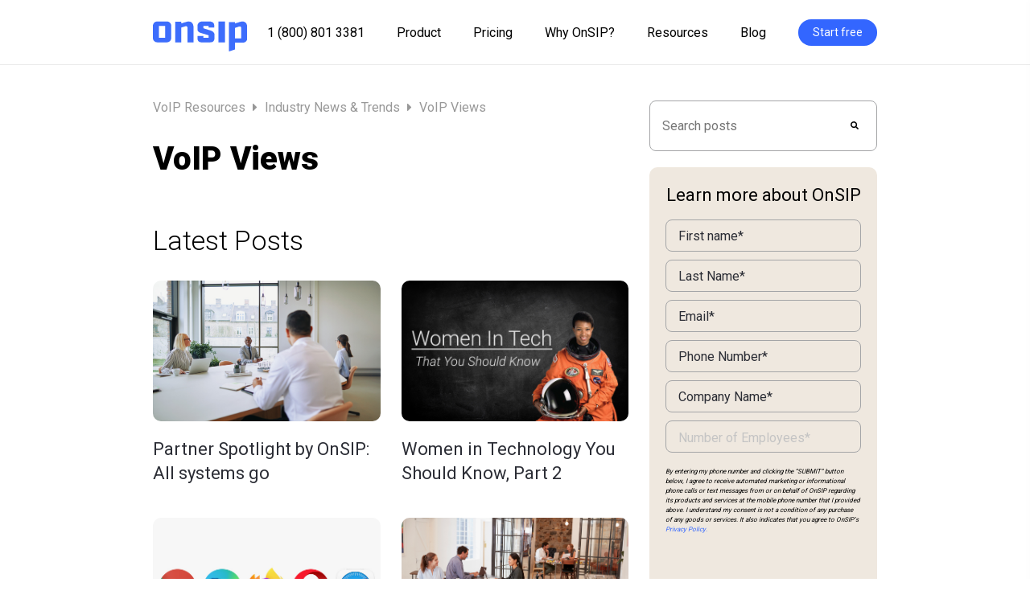

--- FILE ---
content_type: text/html;charset=utf-8
request_url: https://www.onsip.com/voip-resources/industry-news-trends/tag/VoIP-Views
body_size: 10900
content:
<!doctype html><!--[if lt IE 7]> <html class="no-js lt-ie9 lt-ie8 lt-ie7" lang="en" > <![endif]--><!--[if IE 7]>    <html class="no-js lt-ie9 lt-ie8" lang="en" >        <![endif]--><!--[if IE 8]>    <html class="no-js lt-ie9" lang="en" >               <![endif]--><!--[if gt IE 8]><!--><html class="no-js" lang="en"><!--<![endif]--><head>
    <meta charset="utf-8">
    <meta http-equiv="X-UA-Compatible" content="IE=edge,chrome=1">
    <meta name="author" content="OnSIP">
    <meta name="description" content="VoIP Views | Curious about happenings in the wider VoIP and tech world? Explore tech news and trends and what it all means for the VoIP industry. ">
    <meta name="generator" content="HubSpot">
    <title>Industry News &amp; Trends  |  OnSIP | VoIP Views</title>
    <link rel="shortcut icon" href="https://www.onsip.com/hubfs/Favicon.png">
    
<meta name="viewport" content="width=device-width, initial-scale=1">

    <script src="/hs/hsstatic/jquery-libs/static-1.4/jquery/jquery-1.11.2.js"></script>
<script>hsjQuery = window['jQuery'];</script>
    <meta property="og:description" content="VoIP Views | Curious about happenings in the wider VoIP and tech world? Explore tech news and trends and what it all means for the VoIP industry. ">
    <meta property="og:title" content="Industry News &amp; Trends  |  OnSIP | VoIP Views">
    <meta name="twitter:description" content="VoIP Views | Curious about happenings in the wider VoIP and tech world? Explore tech news and trends and what it all means for the VoIP industry. ">
    <meta name="twitter:title" content="Industry News &amp; Trends  |  OnSIP | VoIP Views">

    

    
    <style>
a.cta_button{-moz-box-sizing:content-box !important;-webkit-box-sizing:content-box !important;box-sizing:content-box !important;vertical-align:middle}.hs-breadcrumb-menu{list-style-type:none;margin:0px 0px 0px 0px;padding:0px 0px 0px 0px}.hs-breadcrumb-menu-item{float:left;padding:10px 0px 10px 10px}.hs-breadcrumb-menu-divider:before{content:'›';padding-left:10px}.hs-featured-image-link{border:0}.hs-featured-image{float:right;margin:0 0 20px 20px;max-width:50%}@media (max-width: 568px){.hs-featured-image{float:none;margin:0;width:100%;max-width:100%}}.hs-screen-reader-text{clip:rect(1px, 1px, 1px, 1px);height:1px;overflow:hidden;position:absolute !important;width:1px}
</style>

<link rel="stylesheet" href="https://www.onsip.com/hubfs/hub_generated/module_assets/1/28186555979/1743391140883/module_2020_Header.min.css">
<link rel="stylesheet" href="https://7052064.fs1.hubspotusercontent-na1.net/hubfs/7052064/hub_generated/module_assets/1/-2712622/1769202156114/module_search_input.min.css">

<style>
  #hs_cos_wrapper_module_15909509947141625 .hs-search-field__bar>form { border-radius:px; }

#hs_cos_wrapper_module_15909509947141625 .hs-search-field__bar>form>label {}

#hs_cos_wrapper_module_15909509947141625 .hs-search-field__bar>form>.hs-search-field__input { border-radius:px; }

#hs_cos_wrapper_module_15909509947141625 .hs-search-field__button { border-radius:px; }

#hs_cos_wrapper_module_15909509947141625 .hs-search-field__button:hover,
#hs_cos_wrapper_module_15909509947141625 .hs-search-field__button:focus {}

#hs_cos_wrapper_module_15909509947141625 .hs-search-field__button:active {}

#hs_cos_wrapper_module_15909509947141625 .hs-search-field--open .hs-search-field__suggestions { border-radius:px; }

#hs_cos_wrapper_module_15909509947141625 .hs-search-field--open .hs-search-field__suggestions a {}

#hs_cos_wrapper_module_15909509947141625 .hs-search-field--open .hs-search-field__suggestions a:hover {}

</style>


<style>
  #hs_cos_wrapper_module_156269255770549 .hs-search-field__bar>form { border-radius:px; }

#hs_cos_wrapper_module_156269255770549 .hs-search-field__bar>form>label {}

#hs_cos_wrapper_module_156269255770549 .hs-search-field__bar>form>.hs-search-field__input { border-radius:px; }

#hs_cos_wrapper_module_156269255770549 .hs-search-field__button { border-radius:px; }

#hs_cos_wrapper_module_156269255770549 .hs-search-field__button:hover,
#hs_cos_wrapper_module_156269255770549 .hs-search-field__button:focus {}

#hs_cos_wrapper_module_156269255770549 .hs-search-field__button:active {}

#hs_cos_wrapper_module_156269255770549 .hs-search-field--open .hs-search-field__suggestions { border-radius:px; }

#hs_cos_wrapper_module_156269255770549 .hs-search-field--open .hs-search-field__suggestions a {}

#hs_cos_wrapper_module_156269255770549 .hs-search-field--open .hs-search-field__suggestions a:hover {}

</style>

<link rel="stylesheet" href="https://www.onsip.com/hubfs/hub_generated/module_assets/1/28184267246/1743391139542/module_2020_Footer.min.css">
    
  <script data-search_input-config="config_module_15909509947141625" type="application/json">
  {
    "autosuggest_results_message": "Results for \u201C[[search_term]]\u201D",
    "autosuggest_no_results_message": "There are no autosuggest results for \u201C[[search_term]]\u201D",
    "sr_empty_search_field_message": "There are no suggestions because the search field is empty.",
    "sr_autosuggest_results_message": "There are currently [[number_of_results]] auto-suggested results for [[search_term]]. Navigate to the results list by pressing the down arrow key, or press return to search for all results.",
    "sr_search_field_aria_label": "This is a search field with an auto-suggest feature attached.",
    "sr_search_button_aria_label": "Search"
  }
  </script>

  <script id="hs-search-input__valid-content-types" type="application/json">
    [
      
        "SITE_PAGE",
      
        "LANDING_PAGE",
      
        "BLOG_POST",
      
        "LISTING_PAGE",
      
        "KNOWLEDGE_ARTICLE",
      
        "HS_CASE_STUDY"
      
    ]
  </script>


  <script data-search_input-config="config_module_156269255770549" type="application/json">
  {
    "autosuggest_results_message": "Results for \u201C[[search_term]]\u201D",
    "autosuggest_no_results_message": "There are no autosuggest results for \u201C[[search_term]]\u201D",
    "sr_empty_search_field_message": "There are no suggestions because the search field is empty.",
    "sr_autosuggest_results_message": "There are currently [[number_of_results]] auto-suggested results for [[search_term]]. Navigate to the results list by pressing the down arrow key, or press return to search for all results.",
    "sr_search_field_aria_label": "This is a search field with an auto-suggest feature attached.",
    "sr_search_button_aria_label": "Search"
  }
  </script>

  <script id="hs-search-input__valid-content-types" type="application/json">
    [
      
        "SITE_PAGE",
      
        "LANDING_PAGE",
      
        "BLOG_POST",
      
        "LISTING_PAGE",
      
        "KNOWLEDGE_ARTICLE",
      
        "HS_CASE_STUDY"
      
    ]
  </script>


    
<!--  Added by GoogleTagManager integration -->
<script>
var _hsp = window._hsp = window._hsp || [];
window.dataLayer = window.dataLayer || [];
function gtag(){dataLayer.push(arguments);}

var useGoogleConsentModeV2 = true;
var waitForUpdateMillis = 1000;



var hsLoadGtm = function loadGtm() {
    if(window._hsGtmLoadOnce) {
      return;
    }

    if (useGoogleConsentModeV2) {

      gtag('set','developer_id.dZTQ1Zm',true);

      gtag('consent', 'default', {
      'ad_storage': 'denied',
      'analytics_storage': 'denied',
      'ad_user_data': 'denied',
      'ad_personalization': 'denied',
      'wait_for_update': waitForUpdateMillis
      });

      _hsp.push(['useGoogleConsentModeV2'])
    }

    (function(w,d,s,l,i){w[l]=w[l]||[];w[l].push({'gtm.start':
    new Date().getTime(),event:'gtm.js'});var f=d.getElementsByTagName(s)[0],
    j=d.createElement(s),dl=l!='dataLayer'?'&l='+l:'';j.async=true;j.src=
    'https://www.googletagmanager.com/gtm.js?id='+i+dl;f.parentNode.insertBefore(j,f);
    })(window,document,'script','dataLayer','GTM-PVS7GDM');

    window._hsGtmLoadOnce = true;
};

_hsp.push(['addPrivacyConsentListener', function(consent){
  if(consent.allowed || (consent.categories && consent.categories.analytics)){
    hsLoadGtm();
  }
}]);

</script>

<!-- /Added by GoogleTagManager integration -->


<link href="//fonts.googleapis.com/css?family=Raleway:100,200,300,600,700,800|PT+Sans:700" rel="stylesheet" type="text/css">

<!-- Google Analytics -->
<script>
  (function(i,s,o,g,r,a,m){i['GoogleAnalyticsObject']=r;i[r]=i[r]||function(){
  (i[r].q=i[r].q||[]).push(arguments)},i[r].l=1*new Date();a=s.createElement(o),
  m=s.getElementsByTagName(o)[0];a.async=1;a.src=g;m.parentNode.insertBefore(a,m)
  })(window,document,'script','//www.google-analytics.com/analytics.js','ga');

  ga('create', 'UA-1008379-7', 'auto', 'tracker_original');
  ga('tracker_original.send', 'pageview');

  ga('create', 'UA-1008379-22', 'auto', 'tracker_nov2015');
  ga('tracker_nov2015.send', 'pageview');
</script>
<!-- end Google Analytics -->
<!-- populate signup with previous form fields -->
<script>
$(document).ready(() => { setTimeout(() => {
	// each form in here should be set to have a thank you message, instead of a redirect URL
	const FORM_IDS = [
	  "d583fd0f-6728-47cc-8bf2-7b24459a606b",
	  "40ea6fe9-f9d4-4c6c-8b68-a4896ffe23c1",
	  "c19958fc-7000-4eb7-b91b-721ea6f0bc3c",
	  "b9db8450-a829-4eb2-96e9-b504c15315f1",
	  "7aa3983b-241e-47a3-b16d-6ae875984e9c",
      "56a02c8c-fa0c-4f4e-b2a7-36c5600f7306"
	];
	FORM_IDS.forEach((formId) => {
	  const htmlForm = document.getElementsByClassName("hs-form-" + formId).item(0);
	  if (!htmlForm) {
	    return;
	  }
	  htmlForm.onsubmit = (submitEvent) => {
    	  const inputs = submitEvent.srcElement.elements;
          console.error("INPUTS ISd", inputs);
	      const INPUT_STRINGS = [
    	    "email",
	        "phone",
    	    "company",
        	"numemployees",
	        "onsip_hosted_account_type",
	        "firstname",
	        "lastname"
	      ];
	      let signupUrl = "https://www.onsip.com/signup?";
    	  INPUT_STRINGS.forEach((inputString) => {
        	const inputValue = inputs.namedItem(inputString);
	        if (!!inputValue)  {
    	      signupUrl += inputString + "=" + encodeURIComponent(inputValue.value) + "&";
        	}
	     });
    	  setTimeout(() => {
        	window.location = signupUrl;
	      }, 250);
	  };
	});
}, 1000) });
</script>
<!-- end populate signup with previous form fields -->


<!-- TrustBox script --> <script type="text/javascript" src="//widget.trustpilot.com/bootstrap/v5/tp.widget.bootstrap.min.js" async></script> <!-- End TrustBox script -->

<!-- begin Wistia "Golden Ticket" -->
<!-- <script src="//fast.wistia.com/static/embed_shepherd-v1.js"></script>
<script>
    //<![CDATA[
    wistiaEmbeds.onFind(function (video) {
        var email = Wistia.localStorage("golden-ticket");
        if (email) {
            video.setEmail(email);
        }
    });
    wistiaEmbeds.bind("conversion", function (video, type, data) {
        if (/^(pre|mid|post)-roll-email$/.test(type)) {
            Wistia.localStorage("golden-ticket", data);
            for (var i = 0; i < wistiaEmbeds.length; i++) {
                wistiaEmbeds[i].setEmail(data);
            }
        }
    });
//]]>
</script> -->
<!-- end Wistia "Golden Ticket" -->

<!-- OnSIP -->
<script>
  window.onsip=window.onsip||{};
  window.onsip.do=window.onsip.do||function(){(onsip.q=onsip.q||[]).push(arguments)};
  onsip.do('preload','1663');
</script>
<script defer src="https://js.onsip.com/onsip.js"></script>
<!-- End OnSIP -->

<link rel="next" href="https://www.onsip.com/voip-resources/industry-news-trends/tag/voip-views/page/2">
<meta property="og:url" content="https://www.onsip.com/voip-resources/industry-news-trends/tag/VoIP-Views">
<meta property="og:type" content="blog">
<meta name="twitter:card" content="summary">
<link rel="alternate" type="application/rss+xml" href="https://www.onsip.com/voip-resources/industry-news-trends/rss.xml">
<meta name="twitter:domain" content="www.onsip.com">
<script src="//platform.linkedin.com/in.js" type="text/javascript">
    lang: en_US
</script>

<meta http-equiv="content-language" content="en">
<link rel="stylesheet" href="//7052064.fs1.hubspotusercontent-na1.net/hubfs/7052064/hub_generated/template_assets/DEFAULT_ASSET/1769202061201/template_layout.min.css">


<link rel="stylesheet" href="https://www.onsip.com/hubfs/hub_generated/template_assets/1/28186584571/1743221169690/template_2020style.css">




</head>
<body class="blog   hs-content-id-75963131229 hs-blog-listing hs-blog-id-12425604683" style="">
<!--  Added by GoogleTagManager integration -->
<noscript><iframe src="https://www.googletagmanager.com/ns.html?id=GTM-PVS7GDM" height="0" width="0" style="display:none;visibility:hidden"></iframe></noscript>

<!-- /Added by GoogleTagManager integration -->

    <div class="header-container-wrapper">
    <div class="header-container container-fluid">

<div class="row-fluid-wrapper row-depth-1 row-number-1 ">
<div class="row-fluid ">
<div class="span12 widget-span widget-type-custom_widget " style="" data-widget-type="custom_widget" data-x="0" data-w="12">
<div id="hs_cos_wrapper_module_1590946578065237" class="hs_cos_wrapper hs_cos_wrapper_widget hs_cos_wrapper_type_module" style="" data-hs-cos-general-type="widget" data-hs-cos-type="module"><header class="header-redesigned content_fixed_width">
  <a class="header-redesigned__logo" href="https://www.onsip.com"><img src="https://www.onsip.com/hubfs/onsip-logo-centered.svg" alt="OnSIP"></a>

  <div class="header-redesigned__links">
    <span id="hs_cos_wrapper_module_1590946578065237_" class="hs_cos_wrapper hs_cos_wrapper_widget hs_cos_wrapper_type_menu" style="" data-hs-cos-general-type="widget" data-hs-cos-type="menu"><div id="hs_menu_wrapper_module_1590946578065237_" class="hs-menu-wrapper active-branch flyouts hs-menu-flow-horizontal" role="navigation" data-sitemap-name="default" data-menu-id="3079073819" aria-label="Navigation Menu">
 <ul role="menu">
  <li class="hs-menu-item hs-menu-depth-1" role="none"><a href="https://app.onsip.com/app/call?n=OnSIP&amp;a=welcome%40junctionnetworks.com" role="menuitem">1 (800) 801 3381</a></li>
  <li class="hs-menu-item hs-menu-depth-1" role="none"><a href="https://www.onsip.com/product" role="menuitem">Product</a></li>
  <li class="hs-menu-item hs-menu-depth-1" role="none"><a href="https://www.onsip.com/pricing" role="menuitem">Pricing</a></li>
  <li class="hs-menu-item hs-menu-depth-1" role="none"><a href="https://www.onsip.com/whyonsip" role="menuitem">Why OnSIP?</a></li>
  <li class="hs-menu-item hs-menu-depth-1" role="none"><a href="https://www.onsip.com/resources-library" role="menuitem">Resources</a></li>
  <li class="hs-menu-item hs-menu-depth-1 hs-item-has-children" role="none"><a href="https://www.onsip.com/voip-resources" aria-haspopup="true" aria-expanded="false" role="menuitem">Blog</a>
   <ul role="menu" class="hs-menu-children-wrapper">
    <li class="hs-menu-item hs-menu-depth-2" role="none"><a href="https://www.onsip.com/voip-resources/onsip-features-benefits" role="menuitem">OnSIP Features</a></li>
    <li class="hs-menu-item hs-menu-depth-2" role="none"><a href="https://www.onsip.com/voip-resources/voip-fundamentals" role="menuitem">VoIP Fundamentals</a></li>
    <li class="hs-menu-item hs-menu-depth-2" role="none"><a href="https://www.onsip.com/voip-resources/voip-solutions" role="menuitem">VoIP Solutions</a></li>
    <li class="hs-menu-item hs-menu-depth-2" role="none"><a href="https://www.onsip.com/voip-resources/smb-tips" role="menuitem">SMB Tips</a></li>
    <li class="hs-menu-item hs-menu-depth-2" role="none"><a href="https://www.onsip.com/voip-resources/industry-news-trends" role="menuitem">Industry News</a></li>
    <li class="hs-menu-item hs-menu-depth-2" role="none"><a href="https://www.onsip.com/voip-news/onsip-news" role="menuitem">OnSIP News</a></li>
    <li class="hs-menu-item hs-menu-depth-2" role="none"><a href="https://www.onsip.com/voip-resources/voip-reviews" role="menuitem">VoIP Reviews</a></li>
   </ul></li>
 </ul>
</div></span>
    
    <span id="hs_cos_wrapper_module_1590946578065237_" class="hs_cos_wrapper hs_cos_wrapper_widget hs_cos_wrapper_type_cta" style="" data-hs-cos-general-type="widget" data-hs-cos-type="cta"><!--HubSpot Call-to-Action Code --><span class="hs-cta-wrapper" id="hs-cta-wrapper-6d54f2dd-f23a-45cc-8d9a-e47115168bfb"><span class="hs-cta-node hs-cta-6d54f2dd-f23a-45cc-8d9a-e47115168bfb" id="hs-cta-6d54f2dd-f23a-45cc-8d9a-e47115168bfb"><!--[if lte IE 8]><div id="hs-cta-ie-element"></div><![endif]--><a href="https://cta-redirect.hubspot.com/cta/redirect/516769/6d54f2dd-f23a-45cc-8d9a-e47115168bfb"><img class="hs-cta-img" id="hs-cta-img-6d54f2dd-f23a-45cc-8d9a-e47115168bfb" style="border-width:0px;" src="https://no-cache.hubspot.com/cta/default/516769/6d54f2dd-f23a-45cc-8d9a-e47115168bfb.png" alt="Start free"></a></span><script charset="utf-8" src="/hs/cta/cta/current.js"></script><script type="text/javascript"> hbspt.cta._relativeUrls=true;hbspt.cta.load(516769, '6d54f2dd-f23a-45cc-8d9a-e47115168bfb', {"useNewLoader":"true","region":"na1"}); </script></span><!-- end HubSpot Call-to-Action Code --></span>
    
  </div>

  <a id="menu-trigger"><span class="menu-icon"></span></a>
</header>

<nav id="lateral-nav">
  <div id="hs_menu_wrapper_module_1590946578065237_mobile" class="hs-menu-wrapper active-branch flyouts hs-menu-flow-vertical" role="navigation" data-sitemap-name="mobile" data-menu-id="3292889938" aria-label="Navigation Menu">
 <ul role="menu">
  <li class="hs-menu-item hs-menu-depth-1" role="none"><a href="https://www.onsip.com/product" role="menuitem">Product</a></li>
  <li class="hs-menu-item hs-menu-depth-1" role="none"><a href="https://www.onsip.com/pricing" role="menuitem">Pricing</a></li>
  <li class="hs-menu-item hs-menu-depth-1" role="none"><a href="https://www.onsip.com/whyonsip" role="menuitem">Why OnSIP?</a></li>
  <li class="hs-menu-item hs-menu-depth-1" role="none"><a href="https://www.onsip.com/voip-resources" role="menuitem">Blog</a></li>
  <li class="hs-menu-item hs-menu-depth-1" role="none"><a href="https://www.onsip.com/resources-library" role="menuitem">Resources</a></li>
  <li class="hs-menu-item hs-menu-depth-1" role="none"><a href="https://www.onsip.com/signup" role="menuitem">Start Free</a></li>
 </ul>
</div>

  <ul class="secondary">
    <li><a href="tel:+1-800-801-3381">1.800.801.3381</a></li>
<!--     <li><a href="https://team.onsip.com">Team Directory</a></li> -->
    <li><a href="https://www.onsip.com/partner">Partner with OnSIP</a></li>
<!--     <li><a href="http://developer.onsip.com">Developers</a></li> -->
    <li><a href="https://support.onsip.com/hc/en-us">Support</a></li>
<!--     <li><a href="https://app.onsip.com/app">App</a></li>  -->
    <li><a href="https://admin.onsip.com">Admin</a></li> 
  </ul>
</nav></div>

</div><!--end widget-span -->
</div><!--end row-->
</div><!--end row-wrapper -->

    </div><!--end header -->
</div><!--end header wrapper -->

<div class="body-container-wrapper">
    <div class="body-container container-fluid">

<div class="row-fluid-wrapper row-depth-1 row-number-1 ">
<div class="row-fluid ">
<div class="span12 widget-span widget-type-cell content_fixed_width" style="" data-widget-type="cell" data-x="0" data-w="12">

<div class="row-fluid-wrapper row-depth-1 row-number-2 ">
<div class="row-fluid ">
<div class="span12 widget-span widget-type-cell blog-main-area" style="" data-widget-type="cell" data-x="0" data-w="12">

<div class="row-fluid-wrapper row-depth-1 row-number-3 ">
<div class="row-fluid ">
<div class="span12 widget-span widget-type-custom_widget blog-listing-header" style="" data-widget-type="custom_widget" data-x="0" data-w="12">
<div id="hs_cos_wrapper_module_156287545457860" class="hs_cos_wrapper hs_cos_wrapper_widget hs_cos_wrapper_type_module widget-type-blog_content" style="" data-hs-cos-general-type="widget" data-hs-cos-type="module">
   <span class="post-breadcrumbs"><a class="breadcrumb1" href="https://www.onsip.com/voip-resources"> VoIP Resources </a><i class="fa fa-caret-right" aria-hidden="true"></i> <a class="breadcrumb2" href="https://www.onsip.com/voip-resources/industry-news-trends">Industry News &amp; Trends</a> <a class="breadcrumb3" href="https://www.onsip.com/voip-resources/industry-news-trends/tag/VoIP-Views"><i class="fa fa-caret-right" aria-hidden="true"></i> VoIP Views</a></span>
<h1>VoIP Views</h1>
</div>

</div><!--end widget-span -->
</div><!--end row-->
</div><!--end row-wrapper -->

<div class="row-fluid-wrapper row-depth-1 row-number-4 ">
<div class="row-fluid ">
<div class="span12 widget-span widget-type-custom_widget " style="" data-widget-type="custom_widget" data-x="0" data-w="12">
<div id="hs_cos_wrapper_module_15909509947141625" class="hs_cos_wrapper hs_cos_wrapper_widget hs_cos_wrapper_type_module" style="" data-hs-cos-general-type="widget" data-hs-cos-type="module">












  












<div class="hs-search-field">
    <div class="hs-search-field__bar hs-search-field__bar--button-inline  ">
      <form data-hs-do-not-collect="true" class="hs-search-field__form" action="/search">

        <label class="hs-search-field__label show-for-sr" for="module_15909509947141625-input">This is a search field with an auto-suggest feature attached.</label>

        <input role="combobox" aria-expanded="false" aria-controls="autocomplete-results" aria-label="This is a search field with an auto-suggest feature attached." type="search" class="hs-search-field__input" id="module_15909509947141625-input" name="q" autocomplete="off" aria-autocomplete="list" placeholder="Search posts">

        
          
        
          
        
          
            <input type="hidden" name="type" value="BLOG_POST">
          
        
          
            <input type="hidden" name="type" value="LISTING_PAGE">
          
        
          
        
          
        

        

        <button class="hs-search-field__button " aria-label="Search">
          <span id="hs_cos_wrapper_module_15909509947141625_" class="hs_cos_wrapper hs_cos_wrapper_widget hs_cos_wrapper_type_icon" style="" data-hs-cos-general-type="widget" data-hs-cos-type="icon"><svg version="1.0" xmlns="http://www.w3.org/2000/svg" viewbox="0 0 512 512" aria-hidden="true"><g id="search1_layer"><path d="M505 442.7L405.3 343c-4.5-4.5-10.6-7-17-7H372c27.6-35.3 44-79.7 44-128C416 93.1 322.9 0 208 0S0 93.1 0 208s93.1 208 208 208c48.3 0 92.7-16.4 128-44v16.3c0 6.4 2.5 12.5 7 17l99.7 99.7c9.4 9.4 24.6 9.4 33.9 0l28.3-28.3c9.4-9.4 9.4-24.6.1-34zM208 336c-70.7 0-128-57.2-128-128 0-70.7 57.2-128 128-128 70.7 0 128 57.2 128 128 0 70.7-57.2 128-128 128z" /></g></svg></span>
           </button>
        <div class="hs-search-field__suggestions-container ">
          <ul id="autocomplete-results" role="listbox" aria-label="term" class="hs-search-field__suggestions">
            
              <li role="option" tabindex="-1" aria-posinset="1" aria-setsize="0" class="results-for show-for-sr">There are no suggestions because the search field is empty.</li>
            
          </ul>
        </div>
      </form>
    </div>
    <div id="sr-messenger" class="hs-search-sr-message-container show-for-sr" role="status" aria-live="polite" aria-atomic="true">
    </div>
</div>

</div>

</div><!--end widget-span -->
</div><!--end row-->
</div><!--end row-wrapper -->

<div class="row-fluid-wrapper row-depth-1 row-number-5 ">
<div class="row-fluid ">
<div class="span12 widget-span widget-type-custom_widget " style="" data-widget-type="custom_widget" data-x="0" data-w="12">
<div id="hs_cos_wrapper_module_15910607183813437" class="hs_cos_wrapper hs_cos_wrapper_widget hs_cos_wrapper_type_module" style="" data-hs-cos-general-type="widget" data-hs-cos-type="module">




<div id="blog-pillar-feeds">
  
  
  
    
    
    <div>
      <h2>Latest Posts</h2>
      
      <div class="post-item">
        <a href="https://www.onsip.com/voip-resources/industry-news-trends/partner-spotlight-by-onsip-all-systems-go" class="post-featured-image-wrapper"><div class="post-featured-image" style="background:linear-gradient(0deg, rgba(0, 0, 0, 0.03), rgba(0, 0, 0, 0.03)), url('https://www.onsip.com/hubfs/iStock-1227178455.jpg'); background-size:cover; background-position:center;"></div></a>
        <a class="post-title" href="https://www.onsip.com/voip-resources/industry-news-trends/partner-spotlight-by-onsip-all-systems-go">Partner Spotlight by OnSIP: All systems go</a>
      </div>
      
      <div class="post-item">
        <a href="https://www.onsip.com/voip-resources/industry-news-trends/women-in-technology-you-should-know-part-2" class="post-featured-image-wrapper"><div class="post-featured-image" style="background:linear-gradient(0deg, rgba(0, 0, 0, 0.03), rgba(0, 0, 0, 0.03)), url('https://www.onsip.com/hubfs/women-in-tech-mae-jemison.jpg'); background-size:cover; background-position:center;"></div></a>
        <a class="post-title" href="https://www.onsip.com/voip-resources/industry-news-trends/women-in-technology-you-should-know-part-2">Women in Technology You Should Know, Part 2</a>
      </div>
      
      <div class="post-item">
        <a href="https://www.onsip.com/voip-resources/industry-news-trends/what-is-chromium-and-how-close-is-it-to-a-monopoly" class="post-featured-image-wrapper"><div class="post-featured-image" style="background:linear-gradient(0deg, rgba(0, 0, 0, 0.03), rgba(0, 0, 0, 0.03)), url('https://www.onsip.com/hubfs/web-browsers.jpg'); background-size:cover; background-position:center;"></div></a>
        <a class="post-title" href="https://www.onsip.com/voip-resources/industry-news-trends/what-is-chromium-and-how-close-is-it-to-a-monopoly">What Is Chromium, and How Close Is It to a Monopoly?</a>
      </div>
      
      <div class="post-item">
        <a href="https://www.onsip.com/voip-resources/industry-news-trends/an-argument-for-and-against-open-office-layouts" class="post-featured-image-wrapper"><div class="post-featured-image" style="background:linear-gradient(0deg, rgba(0, 0, 0, 0.03), rgba(0, 0, 0, 0.03)), url('https://www.onsip.com/hubfs/iStock-693726796.jpg'); background-size:cover; background-position:center;"></div></a>
        <a class="post-title" href="https://www.onsip.com/voip-resources/industry-news-trends/an-argument-for-and-against-open-office-layouts">An Argument For and Against Open Office Layouts</a>
      </div>
      
      <div class="post-item">
        <a href="https://www.onsip.com/voip-resources/industry-news-trends/women-in-technology-you-should-know" class="post-featured-image-wrapper"><div class="post-featured-image" style="background:linear-gradient(0deg, rgba(0, 0, 0, 0.03), rgba(0, 0, 0, 0.03)), url('https://www.onsip.com/hubfs/women-in-tech-marian-croak.jpg'); background-size:cover; background-position:center;"></div></a>
        <a class="post-title" href="https://www.onsip.com/voip-resources/industry-news-trends/women-in-technology-you-should-know">Women in Technology You Should Know</a>
      </div>
      
      <div class="post-item">
        <a href="https://www.onsip.com/voip-resources/industry-news-trends/whats-killing-phone-calling-what-can-revive-it-voice-chat" class="post-featured-image-wrapper"><div class="post-featured-image" style="background:linear-gradient(0deg, rgba(0, 0, 0, 0.03), rgba(0, 0, 0, 0.03)), url('https://www.onsip.com/hubfs/Generic%20Tech%20Featured%20Image%20%28rodion-kutsaev-0VGG7cqTwCo-unsplash%29.jpg'); background-size:cover; background-position:center;"></div></a>
        <a class="post-title" href="https://www.onsip.com/voip-resources/industry-news-trends/whats-killing-phone-calling-what-can-revive-it-voice-chat">What's Killing Phone Calling? What Can Revive It? Voice Chat?</a>
      </div>
      
      <div class="post-item">
        <a href="https://www.onsip.com/voip-resources/industry-news-trends/google-att-youre-scaring-me" class="post-featured-image-wrapper"><div class="post-featured-image" style="background:linear-gradient(0deg, rgba(0, 0, 0, 0.03), rgba(0, 0, 0, 0.03)), url('https://www.onsip.com/hubfs/images/Blog%20Images/alvaro-reyes-G3yLB3Fasow-unsplash.jpg'); background-size:cover; background-position:center;"></div></a>
        <a class="post-title" href="https://www.onsip.com/voip-resources/industry-news-trends/google-att-youre-scaring-me">Google, AT&amp;T: You're Scaring Me</a>
      </div>
      
      <div class="post-item">
        <a href="https://www.onsip.com/voip-resources/industry-news-trends/drupal-7-and-seo-module" class="post-featured-image-wrapper"><div class="post-featured-image" style="background:linear-gradient(0deg, rgba(0, 0, 0, 0.03), rgba(0, 0, 0, 0.03)), url('https://www.onsip.com/hubfs/images/Blog%20Images/jonathan-francisca-_DtURHieodI-unsplash.jpg'); background-size:cover; background-position:center;"></div></a>
        <a class="post-title" href="https://www.onsip.com/voip-resources/industry-news-trends/drupal-7-and-seo-module">Drupal 7 and SEO Module</a>
      </div>
      
      <div class="post-item">
        <a href="https://www.onsip.com/voip-resources/industry-news-trends/thoughts-on-skype-connect-sip-trunking-alternative" class="post-featured-image-wrapper"><div class="post-featured-image" style="background:linear-gradient(0deg, rgba(0, 0, 0, 0.03), rgba(0, 0, 0, 0.03)), url('https://www.onsip.com/hubfs/images/Blog%20Images/cytonn-photography-l3MMvRYdPhc-unsplash.jpg'); background-size:cover; background-position:center;"></div></a>
        <a class="post-title" href="https://www.onsip.com/voip-resources/industry-news-trends/thoughts-on-skype-connect-sip-trunking-alternative">Thoughts on Skype Connect, SIP Trunking Alternative</a>
      </div>
      
      <div class="post-item">
        <a href="https://www.onsip.com/voip-resources/industry-news-trends/thoughts-on-phone-bill" class="post-featured-image-wrapper"><div class="post-featured-image" style="background:linear-gradient(0deg, rgba(0, 0, 0, 0.03), rgba(0, 0, 0, 0.03)), url('https://www.onsip.com/hubfs/images/Blog%20Images/giorgio-tomassetti-QCbZ4ASLhM8-unsplash.jpg'); background-size:cover; background-position:center;"></div></a>
        <a class="post-title" href="https://www.onsip.com/voip-resources/industry-news-trends/thoughts-on-phone-bill">Thoughts on a Phone Bill</a>
      </div>
      
      <div class="post-item">
        <a href="https://www.onsip.com/voip-resources/industry-news-trends/consumers-and-businesses-should-look-at-mobile-voip-differently" class="post-featured-image-wrapper"><div class="post-featured-image" style="background:linear-gradient(0deg, rgba(0, 0, 0, 0.03), rgba(0, 0, 0, 0.03)), url('https://www.onsip.com/hubfs/images/Blog%20Images/What%20is%20a%20Virtual%20Phone%20Number%20%28iStock-467505019%29.jpg'); background-size:cover; background-position:center;"></div></a>
        <a class="post-title" href="https://www.onsip.com/voip-resources/industry-news-trends/consumers-and-businesses-should-look-at-mobile-voip-differently">Consumers and Businesses Should Look at Mobile VoIP Differently</a>
      </div>
      
      <div class="post-item">
        <a href="https://www.onsip.com/voip-resources/industry-news-trends/our-thoughts-on-the-packet8-service-outage" class="post-featured-image-wrapper"><div class="post-featured-image" style="background:linear-gradient(0deg, rgba(0, 0, 0, 0.03), rgba(0, 0, 0, 0.03)), url('https://www.onsip.com/hubfs/images/Blog%20Images/burst-kUqqaRjJuw0-unsplash.jpg'); background-size:cover; background-position:center;"></div></a>
        <a class="post-title" href="https://www.onsip.com/voip-resources/industry-news-trends/our-thoughts-on-the-packet8-service-outage">Our Thoughts on the Packet8 Service Outage</a>
      </div>
      
    </div>
  
  

</div>


<a class="pillar-page-link" href="https://www.onsip.com/voip-resources/industry-news-trends/home">Learn more about Industry News &amp; Trends</a>
</div>

</div><!--end widget-span -->
</div><!--end row-->
</div><!--end row-wrapper -->

</div><!--end widget-span -->
</div><!--end row-->
</div><!--end row-wrapper -->

<div class="row-fluid-wrapper row-depth-1 row-number-6 ">
<div class="row-fluid ">
<div class="span12 widget-span widget-type-cell blog-sidebar" style="" data-widget-type="cell" data-x="0" data-w="12">

<div class="row-fluid-wrapper row-depth-1 row-number-7 ">
<div class="row-fluid ">
<div class="span12 widget-span widget-type-custom_widget " style="" data-widget-type="custom_widget" data-x="0" data-w="12">
<div id="hs_cos_wrapper_module_156269255770549" class="hs_cos_wrapper hs_cos_wrapper_widget hs_cos_wrapper_type_module" style="" data-hs-cos-general-type="widget" data-hs-cos-type="module">












  












<div class="hs-search-field">
    <div class="hs-search-field__bar hs-search-field__bar--button-inline  ">
      <form data-hs-do-not-collect="true" class="hs-search-field__form" action="/search">

        <label class="hs-search-field__label show-for-sr" for="module_156269255770549-input">This is a search field with an auto-suggest feature attached.</label>

        <input role="combobox" aria-expanded="false" aria-controls="autocomplete-results" aria-label="This is a search field with an auto-suggest feature attached." type="search" class="hs-search-field__input" id="module_156269255770549-input" name="q" autocomplete="off" aria-autocomplete="list" placeholder="Search posts">

        
          
        
          
        
          
            <input type="hidden" name="type" value="BLOG_POST">
          
        
          
            <input type="hidden" name="type" value="LISTING_PAGE">
          
        
          
        
          
        

        

        <button class="hs-search-field__button " aria-label="Search">
          <span id="hs_cos_wrapper_module_156269255770549_" class="hs_cos_wrapper hs_cos_wrapper_widget hs_cos_wrapper_type_icon" style="" data-hs-cos-general-type="widget" data-hs-cos-type="icon"><svg version="1.0" xmlns="http://www.w3.org/2000/svg" viewbox="0 0 512 512" aria-hidden="true"><g id="search2_layer"><path d="M505 442.7L405.3 343c-4.5-4.5-10.6-7-17-7H372c27.6-35.3 44-79.7 44-128C416 93.1 322.9 0 208 0S0 93.1 0 208s93.1 208 208 208c48.3 0 92.7-16.4 128-44v16.3c0 6.4 2.5 12.5 7 17l99.7 99.7c9.4 9.4 24.6 9.4 33.9 0l28.3-28.3c9.4-9.4 9.4-24.6.1-34zM208 336c-70.7 0-128-57.2-128-128 0-70.7 57.2-128 128-128 70.7 0 128 57.2 128 128 0 70.7-57.2 128-128 128z" /></g></svg></span>
           </button>
        <div class="hs-search-field__suggestions-container ">
          <ul id="autocomplete-results" role="listbox" aria-label="term" class="hs-search-field__suggestions">
            
              <li role="option" tabindex="-1" aria-posinset="1" aria-setsize="0" class="results-for show-for-sr">There are no suggestions because the search field is empty.</li>
            
          </ul>
        </div>
      </form>
    </div>
    <div id="sr-messenger" class="hs-search-sr-message-container show-for-sr" role="status" aria-live="polite" aria-atomic="true">
    </div>
</div>

</div>

</div><!--end widget-span -->
</div><!--end row-->
</div><!--end row-wrapper -->

<div class="row-fluid-wrapper row-depth-1 row-number-8 ">
<div class="row-fluid ">
<div class="span12 widget-span widget-type-custom_widget " style="" data-widget-type="custom_widget" data-x="0" data-w="12">
<div id="hs_cos_wrapper_module_156269258847351" class="hs_cos_wrapper hs_cos_wrapper_widget hs_cos_wrapper_type_module widget-type-form" style="" data-hs-cos-general-type="widget" data-hs-cos-type="module">


	



	<span id="hs_cos_wrapper_module_156269258847351_" class="hs_cos_wrapper hs_cos_wrapper_widget hs_cos_wrapper_type_form" style="" data-hs-cos-general-type="widget" data-hs-cos-type="form">
<div id="hs_form_target_module_156269258847351"></div>








</span>
</div>

</div><!--end widget-span -->
</div><!--end row-->
</div><!--end row-wrapper -->

</div><!--end widget-span -->
</div><!--end row-->
</div><!--end row-wrapper -->

</div><!--end widget-span -->
</div><!--end row-->
</div><!--end row-wrapper -->

    </div><!--end body -->
</div><!--end body wrapper -->

<div class="footer-container-wrapper">
    <div class="footer-container container-fluid">

<div class="row-fluid-wrapper row-depth-1 row-number-1 ">
<div class="row-fluid ">
<div class="span12 widget-span widget-type-custom_widget " style="" data-widget-type="custom_widget" data-x="0" data-w="12">
<div id="hs_cos_wrapper_module_1590946586143241" class="hs_cos_wrapper hs_cos_wrapper_widget hs_cos_wrapper_type_module" style="" data-hs-cos-general-type="widget" data-hs-cos-type="module"><footer class="footer footer--redesigned">
	<div class="content_fixed_width">
		<div class="sitemap">
			<div class="footer__column-wrapper">
				
				<div class="footer__col">
					<h4><div id="hs_cos_wrapper_module_1590946586143241_" class="hs_cos_wrapper hs_cos_wrapper_widget hs_cos_wrapper_type_inline_text" style="" data-hs-cos-general-type="widget" data-hs-cos-type="inline_text" data-hs-cos-field="footer_navigation_title">Phones</div>
					</h4>
					<ul class="footer__column-list">
						
						
						
						<li>
							<a href="https://www.onsip.com/app/download">
								<div id="hs_cos_wrapper_module_1590946586143241_" class="hs_cos_wrapper hs_cos_wrapper_widget hs_cos_wrapper_type_inline_text" style="" data-hs-cos-general-type="widget" data-hs-cos-type="inline_text" data-hs-cos-field="footer_navigation_link_text">Download apps</div>
							</a>
						</li>
						
						
						
						<li>
							<a href="https://info.onsip.com/voip-phone-promo" target="_blank" rel="noopener">
								<div id="hs_cos_wrapper_module_1590946586143241_" class="hs_cos_wrapper hs_cos_wrapper_widget hs_cos_wrapper_type_inline_text" style="" data-hs-cos-general-type="widget" data-hs-cos-type="inline_text" data-hs-cos-field="footer_navigation_link_text">Phone promo</div>
							</a>
						</li>
						
						
						
						<li>
							<a href="https://support.onsip.com/hc/en-us/articles/39480294508557-Messaging-Registration-Step-1-Company-registration" target="_blank" rel="noopener">
								<div id="hs_cos_wrapper_module_1590946586143241_" class="hs_cos_wrapper hs_cos_wrapper_widget hs_cos_wrapper_type_inline_text" style="" data-hs-cos-general-type="widget" data-hs-cos-type="inline_text" data-hs-cos-field="footer_navigation_link_text">TCR Registration Guide</div>
							</a>
						</li>
						
					</ul>

				</div>
				
				<div class="footer__col">
					<h4><div id="hs_cos_wrapper_module_1590946586143241_" class="hs_cos_wrapper hs_cos_wrapper_widget hs_cos_wrapper_type_inline_text" style="" data-hs-cos-general-type="widget" data-hs-cos-type="inline_text" data-hs-cos-field="footer_navigation_title">Integrations</div>
					</h4>
					<ul class="footer__column-list">
						
						
						
						<li>
							<a href="https://info.onsip.com/odoo">
								<div id="hs_cos_wrapper_module_1590946586143241_" class="hs_cos_wrapper hs_cos_wrapper_widget hs_cos_wrapper_type_inline_text" style="" data-hs-cos-general-type="widget" data-hs-cos-type="inline_text" data-hs-cos-field="footer_navigation_link_text">Odoo</div>
							</a>
						</li>
						
						
						
						<li>
							<a href="https://info.onsip.com/zendesk">
								<div id="hs_cos_wrapper_module_1590946586143241_" class="hs_cos_wrapper hs_cos_wrapper_widget hs_cos_wrapper_type_inline_text" style="" data-hs-cos-general-type="widget" data-hs-cos-type="inline_text" data-hs-cos-field="footer_navigation_link_text">Zendesk</div>
							</a>
						</li>
						
						
						
						<li>
							<a href="https://info.onsip.com/hubspot">
								<div id="hs_cos_wrapper_module_1590946586143241_" class="hs_cos_wrapper hs_cos_wrapper_widget hs_cos_wrapper_type_inline_text" style="" data-hs-cos-general-type="widget" data-hs-cos-type="inline_text" data-hs-cos-field="footer_navigation_link_text">HubSpot</div>
							</a>
						</li>
						
					</ul>

				</div>
				
				<div class="footer__col">
					<h4><div id="hs_cos_wrapper_module_1590946586143241_" class="hs_cos_wrapper hs_cos_wrapper_widget hs_cos_wrapper_type_inline_text" style="" data-hs-cos-general-type="widget" data-hs-cos-type="inline_text" data-hs-cos-field="footer_navigation_title">Resources</div>
					</h4>
					<ul class="footer__column-list">
						
						
						
						<li>
							<a href="https://support.onsip.com/hc/en-us" target="_blank" rel="noopener">
								<div id="hs_cos_wrapper_module_1590946586143241_" class="hs_cos_wrapper hs_cos_wrapper_widget hs_cos_wrapper_type_inline_text" style="" data-hs-cos-general-type="widget" data-hs-cos-type="inline_text" data-hs-cos-field="footer_navigation_link_text">Help pages</div>
							</a>
						</li>
						
						
						
						<li>
							<a href="https://www.onsip.com/network-status">
								<div id="hs_cos_wrapper_module_1590946586143241_" class="hs_cos_wrapper hs_cos_wrapper_widget hs_cos_wrapper_type_inline_text" style="" data-hs-cos-general-type="widget" data-hs-cos-type="inline_text" data-hs-cos-field="footer_navigation_link_text">Network status</div>
							</a>
						</li>
						
						
						
						<li>
							<a href="https://www.onsip.com/terms">
								<div id="hs_cos_wrapper_module_1590946586143241_" class="hs_cos_wrapper hs_cos_wrapper_widget hs_cos_wrapper_type_inline_text" style="" data-hs-cos-general-type="widget" data-hs-cos-type="inline_text" data-hs-cos-field="footer_navigation_link_text">Terms</div>
							</a>
						</li>
						
						
						
						<li>
							<a href="https://www.onsip.com/-temporary-slug-taxes-and-fees-b8eb7af4-e69a-450b-8b47-bf459cb648a1?hs_preview=nctAmVFx-198007809178">
								<div id="hs_cos_wrapper_module_1590946586143241_" class="hs_cos_wrapper hs_cos_wrapper_widget hs_cos_wrapper_type_inline_text" style="" data-hs-cos-general-type="widget" data-hs-cos-type="inline_text" data-hs-cos-field="footer_navigation_link_text">Privacy</div>
							</a>
						</li>
						
					</ul>

				</div>
				
				<div class="footer__col">
					<h4><div id="hs_cos_wrapper_module_1590946586143241_" class="hs_cos_wrapper hs_cos_wrapper_widget hs_cos_wrapper_type_inline_text" style="" data-hs-cos-general-type="widget" data-hs-cos-type="inline_text" data-hs-cos-field="footer_navigation_title">Contact</div>
					</h4>
					<ul class="footer__column-list">
						
						
						
						<li>
							<a href="https://app.onsip.com/app/call/?n=OnSIP&amp;a=welcome%40junctionnetworks.com">
								<div id="hs_cos_wrapper_module_1590946586143241_" class="hs_cos_wrapper hs_cos_wrapper_widget hs_cos_wrapper_type_inline_text" style="" data-hs-cos-general-type="widget" data-hs-cos-type="inline_text" data-hs-cos-field="footer_navigation_link_text">1 (800) 801 3381</div>
							</a>
						</li>
						
						
						
						<li>
							<a href="https://www.onsip.com/contact-us">
								<div id="hs_cos_wrapper_module_1590946586143241_" class="hs_cos_wrapper hs_cos_wrapper_widget hs_cos_wrapper_type_inline_text" style="" data-hs-cos-general-type="widget" data-hs-cos-type="inline_text" data-hs-cos-field="footer_navigation_link_text">Email us</div>
							</a>
						</li>
						
					</ul>

				</div>
				
				<div class="footer__col">
					<h4><div id="hs_cos_wrapper_module_1590946586143241_" class="hs_cos_wrapper hs_cos_wrapper_widget hs_cos_wrapper_type_inline_text" style="" data-hs-cos-general-type="widget" data-hs-cos-type="inline_text" data-hs-cos-field="footer_navigation_title">Work with us</div>
					</h4>
					<ul class="footer__column-list">
						
						
						
						<li>
							<a href="https://www.onsip.com/partner">
								<div id="hs_cos_wrapper_module_1590946586143241_" class="hs_cos_wrapper hs_cos_wrapper_widget hs_cos_wrapper_type_inline_text" style="" data-hs-cos-general-type="widget" data-hs-cos-type="inline_text" data-hs-cos-field="footer_navigation_link_text">Become a partner</div>
							</a>
						</li>
						
						
						
						<li>
							<a href="https://info.onsip.com/referral-program">
								<div id="hs_cos_wrapper_module_1590946586143241_" class="hs_cos_wrapper hs_cos_wrapper_widget hs_cos_wrapper_type_inline_text" style="" data-hs-cos-general-type="widget" data-hs-cos-type="inline_text" data-hs-cos-field="footer_navigation_link_text">Refer us</div>
							</a>
						</li>
						
						
						
						<li>
							<a href="https://www.onsip.com/about-us">
								<div id="hs_cos_wrapper_module_1590946586143241_" class="hs_cos_wrapper hs_cos_wrapper_widget hs_cos_wrapper_type_inline_text" style="" data-hs-cos-general-type="widget" data-hs-cos-type="inline_text" data-hs-cos-field="footer_navigation_link_text">About us</div>
							</a>
						</li>
						
					</ul>

				</div>
				
			</div>
			<div class="footer__column-wrapper--mobile">
				
				<div class="footer__col">
					<div class="accordion">
						<h4><div id="hs_cos_wrapper_module_1590946586143241_" class="hs_cos_wrapper hs_cos_wrapper_widget hs_cos_wrapper_type_inline_text" style="" data-hs-cos-general-type="widget" data-hs-cos-type="inline_text" data-hs-cos-field="footer_navigation_title">Phones</div>
						</h4>
					</div>
					<ul class="footer__column-list">
						
						
						
						<li>
							<a href="https://www.onsip.com/app/download">
								<div id="hs_cos_wrapper_module_1590946586143241_" class="hs_cos_wrapper hs_cos_wrapper_widget hs_cos_wrapper_type_inline_text" style="" data-hs-cos-general-type="widget" data-hs-cos-type="inline_text" data-hs-cos-field="footer_navigation_link_text">Download apps</div>
							</a>
						</li>
						
						
						
						<li>
							<a href="https://info.onsip.com/voip-phone-promo" target="_blank" rel="noopener">
								<div id="hs_cos_wrapper_module_1590946586143241_" class="hs_cos_wrapper hs_cos_wrapper_widget hs_cos_wrapper_type_inline_text" style="" data-hs-cos-general-type="widget" data-hs-cos-type="inline_text" data-hs-cos-field="footer_navigation_link_text">Phone promo</div>
							</a>
						</li>
						
						
						
						<li>
							<a href="https://support.onsip.com/hc/en-us/articles/39480294508557-Messaging-Registration-Step-1-Company-registration" target="_blank" rel="noopener">
								<div id="hs_cos_wrapper_module_1590946586143241_" class="hs_cos_wrapper hs_cos_wrapper_widget hs_cos_wrapper_type_inline_text" style="" data-hs-cos-general-type="widget" data-hs-cos-type="inline_text" data-hs-cos-field="footer_navigation_link_text">TCR Registration Guide</div>
							</a>
						</li>
						
					</ul>

				</div>
				
				<div class="footer__col">
					<div class="accordion">
						<h4><div id="hs_cos_wrapper_module_1590946586143241_" class="hs_cos_wrapper hs_cos_wrapper_widget hs_cos_wrapper_type_inline_text" style="" data-hs-cos-general-type="widget" data-hs-cos-type="inline_text" data-hs-cos-field="footer_navigation_title">Integrations</div>
						</h4>
					</div>
					<ul class="footer__column-list">
						
						
						
						<li>
							<a href="https://info.onsip.com/odoo">
								<div id="hs_cos_wrapper_module_1590946586143241_" class="hs_cos_wrapper hs_cos_wrapper_widget hs_cos_wrapper_type_inline_text" style="" data-hs-cos-general-type="widget" data-hs-cos-type="inline_text" data-hs-cos-field="footer_navigation_link_text">Odoo</div>
							</a>
						</li>
						
						
						
						<li>
							<a href="https://info.onsip.com/zendesk">
								<div id="hs_cos_wrapper_module_1590946586143241_" class="hs_cos_wrapper hs_cos_wrapper_widget hs_cos_wrapper_type_inline_text" style="" data-hs-cos-general-type="widget" data-hs-cos-type="inline_text" data-hs-cos-field="footer_navigation_link_text">Zendesk</div>
							</a>
						</li>
						
						
						
						<li>
							<a href="https://info.onsip.com/hubspot">
								<div id="hs_cos_wrapper_module_1590946586143241_" class="hs_cos_wrapper hs_cos_wrapper_widget hs_cos_wrapper_type_inline_text" style="" data-hs-cos-general-type="widget" data-hs-cos-type="inline_text" data-hs-cos-field="footer_navigation_link_text">HubSpot</div>
							</a>
						</li>
						
					</ul>

				</div>
				
				<div class="footer__col">
					<div class="accordion">
						<h4><div id="hs_cos_wrapper_module_1590946586143241_" class="hs_cos_wrapper hs_cos_wrapper_widget hs_cos_wrapper_type_inline_text" style="" data-hs-cos-general-type="widget" data-hs-cos-type="inline_text" data-hs-cos-field="footer_navigation_title">Resources</div>
						</h4>
					</div>
					<ul class="footer__column-list">
						
						
						
						<li>
							<a href="https://support.onsip.com/hc/en-us" target="_blank" rel="noopener">
								<div id="hs_cos_wrapper_module_1590946586143241_" class="hs_cos_wrapper hs_cos_wrapper_widget hs_cos_wrapper_type_inline_text" style="" data-hs-cos-general-type="widget" data-hs-cos-type="inline_text" data-hs-cos-field="footer_navigation_link_text">Help pages</div>
							</a>
						</li>
						
						
						
						<li>
							<a href="https://www.onsip.com/network-status">
								<div id="hs_cos_wrapper_module_1590946586143241_" class="hs_cos_wrapper hs_cos_wrapper_widget hs_cos_wrapper_type_inline_text" style="" data-hs-cos-general-type="widget" data-hs-cos-type="inline_text" data-hs-cos-field="footer_navigation_link_text">Network status</div>
							</a>
						</li>
						
						
						
						<li>
							<a href="https://www.onsip.com/terms">
								<div id="hs_cos_wrapper_module_1590946586143241_" class="hs_cos_wrapper hs_cos_wrapper_widget hs_cos_wrapper_type_inline_text" style="" data-hs-cos-general-type="widget" data-hs-cos-type="inline_text" data-hs-cos-field="footer_navigation_link_text">Terms</div>
							</a>
						</li>
						
						
						
						<li>
							<a href="https://www.onsip.com/-temporary-slug-taxes-and-fees-b8eb7af4-e69a-450b-8b47-bf459cb648a1?hs_preview=nctAmVFx-198007809178">
								<div id="hs_cos_wrapper_module_1590946586143241_" class="hs_cos_wrapper hs_cos_wrapper_widget hs_cos_wrapper_type_inline_text" style="" data-hs-cos-general-type="widget" data-hs-cos-type="inline_text" data-hs-cos-field="footer_navigation_link_text">Privacy</div>
							</a>
						</li>
						
					</ul>

				</div>
				
				<div class="footer__col">
					<div class="accordion">
						<h4><div id="hs_cos_wrapper_module_1590946586143241_" class="hs_cos_wrapper hs_cos_wrapper_widget hs_cos_wrapper_type_inline_text" style="" data-hs-cos-general-type="widget" data-hs-cos-type="inline_text" data-hs-cos-field="footer_navigation_title">Contact</div>
						</h4>
					</div>
					<ul class="footer__column-list">
						
						
						
						<li>
							<a href="https://app.onsip.com/app/call/?n=OnSIP&amp;a=welcome%40junctionnetworks.com">
								<div id="hs_cos_wrapper_module_1590946586143241_" class="hs_cos_wrapper hs_cos_wrapper_widget hs_cos_wrapper_type_inline_text" style="" data-hs-cos-general-type="widget" data-hs-cos-type="inline_text" data-hs-cos-field="footer_navigation_link_text">1 (800) 801 3381</div>
							</a>
						</li>
						
						
						
						<li>
							<a href="https://www.onsip.com/contact-us">
								<div id="hs_cos_wrapper_module_1590946586143241_" class="hs_cos_wrapper hs_cos_wrapper_widget hs_cos_wrapper_type_inline_text" style="" data-hs-cos-general-type="widget" data-hs-cos-type="inline_text" data-hs-cos-field="footer_navigation_link_text">Email us</div>
							</a>
						</li>
						
					</ul>

				</div>
				
				<div class="footer__col">
					<div class="accordion">
						<h4><div id="hs_cos_wrapper_module_1590946586143241_" class="hs_cos_wrapper hs_cos_wrapper_widget hs_cos_wrapper_type_inline_text" style="" data-hs-cos-general-type="widget" data-hs-cos-type="inline_text" data-hs-cos-field="footer_navigation_title">Work with us</div>
						</h4>
					</div>
					<ul class="footer__column-list">
						
						
						
						<li>
							<a href="https://www.onsip.com/partner">
								<div id="hs_cos_wrapper_module_1590946586143241_" class="hs_cos_wrapper hs_cos_wrapper_widget hs_cos_wrapper_type_inline_text" style="" data-hs-cos-general-type="widget" data-hs-cos-type="inline_text" data-hs-cos-field="footer_navigation_link_text">Become a partner</div>
							</a>
						</li>
						
						
						
						<li>
							<a href="https://info.onsip.com/referral-program">
								<div id="hs_cos_wrapper_module_1590946586143241_" class="hs_cos_wrapper hs_cos_wrapper_widget hs_cos_wrapper_type_inline_text" style="" data-hs-cos-general-type="widget" data-hs-cos-type="inline_text" data-hs-cos-field="footer_navigation_link_text">Refer us</div>
							</a>
						</li>
						
						
						
						<li>
							<a href="https://www.onsip.com/about-us">
								<div id="hs_cos_wrapper_module_1590946586143241_" class="hs_cos_wrapper hs_cos_wrapper_widget hs_cos_wrapper_type_inline_text" style="" data-hs-cos-general-type="widget" data-hs-cos-type="inline_text" data-hs-cos-field="footer_navigation_link_text">About us</div>
							</a>
						</li>
						
					</ul>

				</div>
				
			</div>

			<div class="subfooter">
				<div class="subfooter__logo-and-button">
					<div class="subfooter__logo">
						

						<span id="hs_cos_wrapper_module_1590946586143241_" class="hs_cos_wrapper hs_cos_wrapper_widget hs_cos_wrapper_type_logo" style="" data-hs-cos-general-type="widget" data-hs-cos-type="logo"><a href="https://www.onsip.com" id="hs-link-module_1590946586143241_" style="border-width:0px;border:0px;"><img src="https://www.onsip.com/hubfs/footer_logo-1.svg" class="hs-image-widget " height="33" style="height: auto;width:102px;border-width:0px;border:0px;" width="102" alt="footer_logo" title="footer_logo" loading=""></a></span>
					</div>
					<div class="subfooter__button cta">
						<span id="hs_cos_wrapper_module_1590946586143241_" class="hs_cos_wrapper hs_cos_wrapper_widget hs_cos_wrapper_type_cta" style="" data-hs-cos-general-type="widget" data-hs-cos-type="cta"></span>
					</div>
				</div>
				<div class="subfooter__social">
					
					
					
					<a href="https://twitter.com/onsip" class="subfooter__social-icon" target="_blank" rel="noopener">
						<span id="hs_cos_wrapper_module_1590946586143241_" class="hs_cos_wrapper hs_cos_wrapper_widget hs_cos_wrapper_type_icon" style="" data-hs-cos-general-type="widget" data-hs-cos-type="icon"><svg version="1.0" xmlns="http://www.w3.org/2000/svg" viewbox="0 0 512 512" aria-hidden="true"><g id="Twitter3_layer"><path d="M459.37 151.716c.325 4.548.325 9.097.325 13.645 0 138.72-105.583 298.558-298.558 298.558-59.452 0-114.68-17.219-161.137-47.106 8.447.974 16.568 1.299 25.34 1.299 49.055 0 94.213-16.568 130.274-44.832-46.132-.975-84.792-31.188-98.112-72.772 6.498.974 12.995 1.624 19.818 1.624 9.421 0 18.843-1.3 27.614-3.573-48.081-9.747-84.143-51.98-84.143-102.985v-1.299c13.969 7.797 30.214 12.67 47.431 13.319-28.264-18.843-46.781-51.005-46.781-87.391 0-19.492 5.197-37.36 14.294-52.954 51.655 63.675 129.3 105.258 216.365 109.807-1.624-7.797-2.599-15.918-2.599-24.04 0-57.828 46.782-104.934 104.934-104.934 30.213 0 57.502 12.67 76.67 33.137 23.715-4.548 46.456-13.32 66.599-25.34-7.798 24.366-24.366 44.833-46.132 57.827 21.117-2.273 41.584-8.122 60.426-16.243-14.292 20.791-32.161 39.308-52.628 54.253z" /></g></svg></span>
					</a>
					
					
					
					<a href="https://www.facebook.com/onsip" class="subfooter__social-icon" target="_blank" rel="noopener">
						<span id="hs_cos_wrapper_module_1590946586143241_" class="hs_cos_wrapper hs_cos_wrapper_widget hs_cos_wrapper_type_icon" style="" data-hs-cos-general-type="widget" data-hs-cos-type="icon"><svg version="1.0" xmlns="http://www.w3.org/2000/svg" viewbox="0 0 320 512" aria-hidden="true"><g id="Facebook F4_layer"><path d="M279.14 288l14.22-92.66h-88.91v-60.13c0-25.35 12.42-50.06 52.24-50.06h40.42V6.26S260.43 0 225.36 0c-73.22 0-121.08 44.38-121.08 124.72v70.62H22.89V288h81.39v224h100.17V288z" /></g></svg></span>
					</a>
					
					
					
					<a href="https://www.linkedin.com/company/117443/admin/" class="subfooter__social-icon" target="_blank" rel="noopener">
						<span id="hs_cos_wrapper_module_1590946586143241_" class="hs_cos_wrapper hs_cos_wrapper_widget hs_cos_wrapper_type_icon" style="" data-hs-cos-general-type="widget" data-hs-cos-type="icon"><svg version="1.0" xmlns="http://www.w3.org/2000/svg" viewbox="0 0 448 512" aria-hidden="true"><g id="LinkedIn In5_layer"><path d="M100.28 448H7.4V148.9h92.88zM53.79 108.1C24.09 108.1 0 83.5 0 53.8a53.79 53.79 0 0 1 107.58 0c0 29.7-24.1 54.3-53.79 54.3zM447.9 448h-92.68V302.4c0-34.7-.7-79.2-48.29-79.2-48.29 0-55.69 37.7-55.69 76.7V448h-92.78V148.9h89.08v40.8h1.3c12.4-23.5 42.69-48.3 87.88-48.3 94 0 111.28 61.9 111.28 142.3V448z" /></g></svg></span>
					</a>
					
					
					
					<a href="https://www.youtube.com/user/OnSIPvids" class="subfooter__social-icon" target="_blank" rel="noopener">
						<span id="hs_cos_wrapper_module_1590946586143241_" class="hs_cos_wrapper hs_cos_wrapper_widget hs_cos_wrapper_type_icon" style="" data-hs-cos-general-type="widget" data-hs-cos-type="icon"><svg version="1.0" xmlns="http://www.w3.org/2000/svg" viewbox="0 0 576 512" aria-hidden="true"><g id="YouTube6_layer"><path d="M549.655 124.083c-6.281-23.65-24.787-42.276-48.284-48.597C458.781 64 288 64 288 64S117.22 64 74.629 75.486c-23.497 6.322-42.003 24.947-48.284 48.597-11.412 42.867-11.412 132.305-11.412 132.305s0 89.438 11.412 132.305c6.281 23.65 24.787 41.5 48.284 47.821C117.22 448 288 448 288 448s170.78 0 213.371-11.486c23.497-6.321 42.003-24.171 48.284-47.821 11.412-42.867 11.412-132.305 11.412-132.305s0-89.438-11.412-132.305zm-317.51 213.508V175.185l142.739 81.205-142.739 81.201z" /></g></svg></span>
					</a>
					
				</div>
				<div class="subfooter__button--mobile cta">
					<span id="hs_cos_wrapper_module_1590946586143241_" class="hs_cos_wrapper hs_cos_wrapper_widget hs_cos_wrapper_type_cta" style="" data-hs-cos-general-type="widget" data-hs-cos-type="cta"></span>
				</div>

				<div class="subfooter__legal">
					<!-- <span><a href="https://www.onsip.com/terms"></a>Junction Networks</a></span> -->
					
					
					<a href="https://www.onsip.com/terms">
						  <div id="hs_cos_wrapper_module_1590946586143241_" class="hs_cos_wrapper hs_cos_wrapper_widget hs_cos_wrapper_type_inline_text" style="" data-hs-cos-general-type="widget" data-hs-cos-type="inline_text" data-hs-cos-field="footer_policy.footer_policy">©2026 Junction Networks</div>
					</a>

				</div>


			</div>
		</div>
</div></footer>

<!-- <div id="westfooter">
	<footer class="westfooter-row content_fixed_width">
		<div class="westfootercolumn">
			<div class="westfooter-logo">
				<a href="https://www.intrado.com/" title="West" target="_blank"><img
						src="https://info.onsip.com/hubfs/intrado_footer_logo.png" alt="Intrado"></a>
			</div>
			<p>Intrado has sales and/or operations in the United States, Canada, Europe, the Middle East, Asia Pacific,
				Latin America and South America. Intrado is controlled by affiliates of certain funds managed by Apollo
				Global Management, LLC. For more information, please call 1-800-841-9000.</p>
		</div>
	</footer>
	<div class="westfooter-row content_fixed_width">
		<div class="westfootercolumn">
			<div class="westfooter-bottom">
				<p>©2004 - 2022 Intrado. All Rights Reserved.
					<a href="https://www.west.com/legal-privacy/" rel="nofollow" target="_blank">Legal &amp; Privacy</a>
					|
					<a href="https://www.intrado.com/diversity-inclusion" rel="nofollow" target="_blank">Diversity</a> |
					<a href="https://www.west.com/federal-state-tariffs/" target="_blank">Tariffs</a> |
					<a href="https://www.west.com/blog/" target="_blank">Blog &amp; Corporate News</a> |
					<a href="https://ir.intrado.com/press-releases" target="_blank">Investor News</a> |
					<a href="https://www.west.com/contact/" target="_blank">Contact</a>
				</p>
			</div>
		</div>
	</div>
</div> --></div>

</div><!--end widget-span -->
</div><!--end row-->
</div><!--end row-wrapper -->

    </div><!--end footer -->
</div><!--end footer wrapper -->

    
<!-- HubSpot performance collection script -->
<script defer src="/hs/hsstatic/content-cwv-embed/static-1.1293/embed.js"></script>
<script src="https://www.onsip.com/hubfs/hub_generated/template_assets/1/28186584567/1743221187387/template_main.min.js"></script>
<script src="https://www.onsip.com/hubfs/hub_generated/template_assets/1/28186584568/1743221178850/template_vendor.min.js"></script>
<script>
var hsVars = hsVars || {}; hsVars['language'] = 'en';
</script>

<script src="/hs/hsstatic/cos-i18n/static-1.53/bundles/project.js"></script>
<script src="/hs/hsstatic/keyboard-accessible-menu-flyouts/static-1.17/bundles/project.js"></script>
<script src="https://7052064.fs1.hubspotusercontent-na1.net/hubfs/7052064/hub_generated/module_assets/1/-2712622/1769202156114/module_search_input.min.js"></script>

    <!--[if lte IE 8]>
    <script charset="utf-8" src="https://js.hsforms.net/forms/v2-legacy.js"></script>
    <![endif]-->

<script data-hs-allowed="true" src="/_hcms/forms/v2.js"></script>

    <script data-hs-allowed="true">
        var options = {
            portalId: '516769',
            formId: '5067fb31-6999-4bc9-a791-175302ed470e',
            formInstanceId: '2415',
            
            pageId: '12425604683',
            
            region: 'na1',
            
            
            
            
            
            redirectUrl: "https:\/\/info.onsip.com\/thank-you\/onsip-at-a-glance",
            
            
            
            
            
            css: '',
            target: '#hs_form_target_module_156269258847351',
            
            
            
            
            
            
            
            contentType: "listing-page",
            
            
            
            formsBaseUrl: '/_hcms/forms/',
            
            
            
            formData: {
                cssClass: 'hs-form stacked hs-custom-form'
            }
        };

        options.getExtraMetaDataBeforeSubmit = function() {
            var metadata = {};
            

            if (hbspt.targetedContentMetadata) {
                var count = hbspt.targetedContentMetadata.length;
                var targetedContentData = [];
                for (var i = 0; i < count; i++) {
                    var tc = hbspt.targetedContentMetadata[i];
                     if ( tc.length !== 3) {
                        continue;
                     }
                     targetedContentData.push({
                        definitionId: tc[0],
                        criterionId: tc[1],
                        smartTypeId: tc[2]
                     });
                }
                metadata["targetedContentMetadata"] = JSON.stringify(targetedContentData);
            }

            return metadata;
        };

        hbspt.forms.create(options);
    </script>

<script src="https://www.onsip.com/hubfs/hub_generated/module_assets/1/28184267246/1743391139542/module_2020_Footer.min.js"></script>

<!-- Start of HubSpot Analytics Code -->
<script type="text/javascript">
var _hsq = _hsq || [];
_hsq.push(["setContentType", "listing-page"]);
_hsq.push(["setCanonicalUrl", "https:\/\/www.onsip.com\/voip-resources\/industry-news-trends\/tag\/VoIP-Views"]);
_hsq.push(["setPageId", "75963131229"]);
_hsq.push(["setContentMetadata", {
    "contentPageId": 75963131229,
    "legacyPageId": "75963131229",
    "contentFolderId": null,
    "contentGroupId": 12425604683,
    "abTestId": null,
    "languageVariantId": 75963131229,
    "languageCode": "en",
    
    
}]);
</script>

<script type="text/javascript">
var hbspt = hbspt || {};
(hbspt.targetedContentMetadata = hbspt.targetedContentMetadata || []).push(...[[29998520067,29998520068,5]]);

var _hsq = _hsq || [];
_hsq.push(["setTargetedContentMetadata", hbspt.targetedContentMetadata]);
</script>
<script type="text/javascript" id="hs-script-loader" async defer src="/hs/scriptloader/516769.js?businessUnitId=0"></script>
<!-- End of HubSpot Analytics Code -->


<script type="text/javascript">
var hsVars = {
    render_id: "809af0a5-70a6-4dd8-acc2-07823fb83ed2",
    ticks: 1769307822802,
    page_id: 75963131229,
    
    content_group_id: 12425604683,
    portal_id: 516769,
    app_hs_base_url: "https://app.hubspot.com",
    cp_hs_base_url: "https://cp.hubspot.com",
    language: "en",
    analytics_page_type: "listing-page",
    scp_content_type: "",
    
    analytics_page_id: "75963131229",
    category_id: 7,
    folder_id: 0,
    is_hubspot_user: false
}
</script>


<script defer src="/hs/hsstatic/HubspotToolsMenu/static-1.432/js/index.js"></script>

<!-- Google Tag Manager (noscript) -->
<noscript><iframe src="https://www.googletagmanager.com/ns.html?id=GTM-PVS7GDM" height="0" width="0" style="display:none;visibility:hidden"></iframe></noscript>
<!-- End Google Tag Manager (noscript) -->

<!-- <script src="//fast.wistia.com/assets/external/E-v1.js" type="text/javascript"></script>
<script src="//fast.wistia.com/static/integrations-hubspot-v1.js" async></script> -->
<script src="https://www.onsip.com/hubfs/hub_generated/template_assets/1/3066970718/1743221184631/template_vendor.min.js" type="text/javascript"></script>
<script src="https://www.onsip.com/hubfs/hub_generated/template_assets/1/3133907825/1743221183410/template_instacall-popup.min.js" type="text/javascript"></script>
<script src="https://www.onsip.com/hubfs/hub_generated/template_assets/1/3265344368/1743221185020/template_Main.min.js" type="text/javascript"></script>

<!-- sales messages -->
<script type="text/javascript" id="hs-script-loader sales-messages" async defer src="//js.hs-scripts.com/516769.js"></script>
<div id="fb-root"></div>
  <script>(function(d, s, id) {
  var js, fjs = d.getElementsByTagName(s)[0];
  if (d.getElementById(id)) return;
  js = d.createElement(s); js.id = id;
  js.src = "//connect.facebook.net/en_GB/sdk.js#xfbml=1&version=v3.0";
  fjs.parentNode.insertBefore(js, fjs);
 }(document, 'script', 'facebook-jssdk'));</script> <script>!function(d,s,id){var js,fjs=d.getElementsByTagName(s)[0];if(!d.getElementById(id)){js=d.createElement(s);js.id=id;js.src="https://platform.twitter.com/widgets.js";fjs.parentNode.insertBefore(js,fjs);}}(document,"script","twitter-wjs");</script>
 


    
    <!-- Generated by the HubSpot Template Builder - template version 1.03 -->

</body></html>

--- FILE ---
content_type: text/css
request_url: https://www.onsip.com/hubfs/hub_generated/template_assets/1/28186584571/1743221169690/template_2020style.css
body_size: 22000
content:
/** -------- Fonts -------- **/
@import url('//maxcdn.bootstrapcdn.com/font-awesome/4.7.0/css/font-awesome.min.css');
@import url('//fonts.googleapis.com/css?family=Roboto:300,400,500,700,900');

@font-face {
  font-family:'slick';
  font-weight:normal;
  font-style:normal;
  src:url('//www.onsip.com/hubfs/fonts/slick.eot');
  src:url('//www.onsip.com/hubfs/fonts/slick.eot?#iefix') format('embedded-opentype'), 
    url('//www.onsip.com/hubfs/fonts/slick.woff') format('woff'), 
    url('//www.onsip.com/hubfs/fonts/slick.ttf') format('truetype'), 
    url('//www.onsip.com/hubfs/fonts/slick.svg#slick') format('svg');
}

/* -------- HubSpot Scaffolding -------- */
/* Responsive Grid */

.row-fluid {
    width: 100%;
    *zoom: 1;
}

.row-fluid:before, .row-fluid:after {
    display: table;
    content: "";
}

.row-fluid:after {
    clear: both;
}

.row-fluid [class*="span"] {
    display: block;
    float: left;
    width: 100%;
    min-height: 28px;
    margin-left: 2.127659574%;
    *margin-left: 2.0744680846382977%;
    -webkit-box-sizing: border-box;
    -moz-box-sizing: border-box;
    -ms-box-sizing: border-box;
    box-sizing: border-box;
}

.row-fluid [class*="span"]:first-child {
    margin-left: 0;
}

.row-fluid .span12 {
    width: 99.99999998999999%;
    *width: 99.94680850063828%;
}

.row-fluid .span11 {
    width: 91.489361693%;
    *width: 91.4361702036383%;
}

.row-fluid .span10 {
    width: 82.97872339599999%;
    *width: 82.92553190663828%;
}

.row-fluid .span9 {
    width: 74.468085099%;
    *width: 74.4148936096383%;
}

.row-fluid .span8 {
    width: 65.95744680199999%;
    *width: 65.90425531263828%;
}

.row-fluid .span7 {
    width: 57.446808505%;
    *width: 57.3936170156383%;
}

.row-fluid .span6 {
    width: 48.93617020799999%;
    *width: 48.88297871863829%;
}

.row-fluid .span5 {
    width: 40.425531911%;
    *width: 40.3723404216383%;
}

.row-fluid .span4 {
    width: 31.914893614%;
    *width: 31.8617021246383%;
}

.row-fluid .span3 {
    width: 23.404255317%;
    *width: 23.3510638276383%;
}

.row-fluid .span2 {
    width: 14.89361702%;
    *width: 14.8404255306383%;
}

.row-fluid .span1 {
    width: 6.382978723%;
    *width: 6.329787233638298%;
}

.container-fluid {
    *zoom: 1;
}

.container-fluid:before, .container-fluid:after {
    display: table;
    content: "";
}

.container-fluid:after {
    clear: both;
}

@media (max-width: 767px) {
    .row-fluid {
        width: 100%;
    }

    .row-fluid [class*="span"] {
        display: block;
        float: none;
        width: auto;
        margin-left: 0;
    }
}

@media (min-width: 768px) and (max-width: 1139px) {
    .row-fluid {
        width: 100%;
        *zoom: 1;
    }

    .row-fluid:before, .row-fluid:after {
        display: table;
        content: "";
    }

    .row-fluid:after {
        clear: both;
    }

    .row-fluid [class*="span"] {
        display: block;
        float: left;
        width: 100%;
        min-height: 28px;
        margin-left: 2.762430939%;
        *margin-left: 2.709239449638298%;
        -webkit-box-sizing: border-box;
        -moz-box-sizing: border-box;
        -ms-box-sizing: border-box;
        box-sizing: border-box;
    }

    .row-fluid [class*="span"]:first-child {
        margin-left: 0;
    }

    .row-fluid .span12 {
        width: 99.999999993%;
        *width: 99.9468085036383%;
    }

    .row-fluid .span11 {
        width: 91.436464082%;
        *width: 91.38327259263829%;
    }

    .row-fluid .span10 {
        width: 82.87292817100001%;
        *width: 82.8197366816383%;
    }

    .row-fluid .span9 {
        width: 74.30939226%;
        *width: 74.25620077063829%;
    }

    .row-fluid .span8 {
        width: 65.74585634900001%;
        *width: 65.6926648596383%;
    }

    .row-fluid .span7 {
        width: 57.182320438000005%;
        *width: 57.129128948638304%;
    }

    .row-fluid .span6 {
        width: 48.618784527%;
        *width: 48.5655930376383%;
    }

    .row-fluid .span5 {
        width: 40.055248616%;
        *width: 40.0020571266383%;
    }

    .row-fluid .span4 {
        width: 31.491712705%;
        *width: 31.4385212156383%;
    }

    .row-fluid .span3 {
        width: 22.928176794%;
        *width: 22.874985304638297%;
    }

    .row-fluid .span2 {
        width: 14.364640883%;
        *width: 14.311449393638298%;
    }

    .row-fluid .span1 {
        width: 5.801104972%;
        *width: 5.747913482638298%;
    }
}

@media (min-width: 1280px) {
    .row-fluid {
        width: 100%;
        *zoom: 1;
    }

    .row-fluid:before, .row-fluid:after {
        display: table;
        content: "";
    }

    .row-fluid:after {
        clear: both;
    }

    .row-fluid [class*="span"] {
        display: block;
        float: left;
        width: 100%;
        min-height: 28px;
        margin-left: 2.564102564%;
        *margin-left: 2.510911074638298%;
        -webkit-box-sizing: border-box;
        -moz-box-sizing: border-box;
        -ms-box-sizing: border-box;
        box-sizing: border-box;
    }

    .row-fluid [class*="span"]:first-child {
        margin-left: 0;
    }

    .row-fluid .span12 {
        width: 100%;
        *width: 99.94680851063829%;
    }

    .row-fluid .span11 {
        width: 91.45299145300001%;
        *width: 91.3997999636383%;
    }

    .row-fluid .span10 {
        width: 82.905982906%;
        *width: 82.8527914166383%;
    }

    .row-fluid .span9 {
        width: 74.358974359%;
        *width: 74.30578286963829%;
    }

    .row-fluid .span8 {
        width: 65.81196581200001%;
        *width: 65.7587743226383%;
    }

    .row-fluid .span7 {
        width: 57.264957265%;
        *width: 57.2117657756383%;
    }

    .row-fluid .span6 {
        width: 48.717948718%;
        *width: 48.6647572286383%;
    }

    .row-fluid .span5 {
        width: 40.170940171000005%;
        *width: 40.117748681638304%;
    }

    .row-fluid .span4 {
        width: 31.623931624%;
        *width: 31.5707401346383%;
    }

    .row-fluid .span3 {
        width: 23.076923077%;
        *width: 23.0237315876383%;
    }

    .row-fluid .span2 {
        width: 14.529914530000001%;
        *width: 14.4767230406383%;
    }

    .row-fluid .span1 {
        width: 5.982905983%;
        *width: 5.929714493638298%;
    }
}

/* Clearfix */

.clearfix {
    *zoom: 1;
}

.clearfix:before, .clearfix:after {
    display: table;
    content: "";
}

.clearfix:after {
    clear: both;
}

/* Visibilty Classes */

.hide {
    display: none;
}

.show {
    display: block;
}

.invisible {
    visibility: hidden;
}

.hidden {
    display: none;
    visibility: hidden;
}

/* Responsive Visibilty Classes */

.visible-phone {
    display: none !important;
}

.visible-tablet {
    display: none !important;
}

.hidden-desktop {
    display: none !important;
}

@media (max-width: 767px) {
    .visible-phone {
        display: inherit !important;
    }

    .hidden-phone {
        display: none !important;
    }

    .hidden-desktop {
        display: inherit !important;
    }

    .visible-desktop {
        display: none !important;
    }
}

@media (min-width: 768px) and (max-width: 1139px) {
    .visible-tablet {
        display: inherit !important;
    }

    .hidden-tablet {
        display: none !important;
    }

    .hidden-desktop {
        display: inherit !important;
    }

    .visible-desktop {
        display: none !important ;
    }
}

/* These includes are optional, but helpful. */
/* Images */

img {
    max-width: 100%;
    border: 0;
    -ms-interpolation-mode: bicubic;
    vertical-align: bottom; /* Suppress the space beneath the baseline */
}

/* Videos */

video {
    max-width: 100%;
    height: auto;
}

/* Embed Container (iFrame, Object, Embed) */

.hs-responsive-embed {
    position: relative;
    height: auto;
    overflow: hidden;
    padding-top: 0;
    padding-left: 0;
    padding-right: 0;
}

.hs-responsive-embed iframe, .hs-responsive-embed object, .hs-responsive-embed embed {
    width: 100%;
    height: 100%;
    border: 0;
}

.hs-responsive-embed,
.hs-responsive-embed.hs-responsive-embed-youtube,
.hs-responsive-embed.hs-responsive-embed-wistia,
.hs-responsive-embed.hs-responsive-embed-vimeo {
    padding-bottom: 2%;
}

.hs-responsive-embed.hs-responsive-embed-instagram {
    padding-bottom: 116.01%;
}

.hs-responsive-embed.hs-responsive-embed-pinterest {
    height: auto;
    overflow: visible;
    padding: 0;
}

.hs-responsive-embed.hs-responsive-embed-pinterest iframe {
    position: static;
    width: auto;
    height: auto;
}

iframe[src^="http://www.slideshare.net/slideshow/embed_code/"] {
    width: 100%;
    max-width: 100%;
}

@media (max-width: 568px) {
    iframe {
        max-width: 100%;
    }
}

/* Forms */

textarea,
input[type="text"],
input[type="password"],
input[type="datetime"],
input[type="datetime-local"],
input[type="date"],
input[type="month"],
input[type="time"],
input[type="week"],
input[type="number"],
input[type="email"],
input[type="url"],
input[type="search"],
input[type="tel"],
input[type="color"],
select {
    padding: 6px;
    display: inline-block;
    width: 100%;
    -webkit-box-sizing: border-box;
    -moz-box-sizing: border-box;
    box-sizing: border-box;
}

/* Menus */

.hs-menu-wrapper ul {
    padding: 0;
}

.hs-menu-wrapper.hs-menu-flow-horizontal ul {
    list-style: none;
    margin: 0;
}

.hs-menu-wrapper.hs-menu-flow-horizontal > ul {
    display: inline-block;
    margin-bottom: 20px;
}

.hs-menu-wrapper.hs-menu-flow-horizontal > ul:before {
    content: " ";
    display: table;
}

.hs-menu-wrapper.hs-menu-flow-horizontal > ul:after {
    content: " ";
    display: table;
    clear: both;
}

.hs-menu-wrapper.hs-menu-flow-horizontal > ul li.hs-menu-depth-1 {
    float: left;
}

.hs-menu-wrapper.hs-menu-flow-horizontal > ul li a {
    display: inline-block;
    padding: 10px 20px;
    white-space: nowrap;
    max-width: 140px;
    overflow: hidden;
    text-overflow: ellipsis;
    text-decoration: none;
}

.hs-menu-wrapper.hs-menu-flow-horizontal > ul li.hs-item-has-children {
    position: relative;
}

.hs-menu-wrapper.hs-menu-flow-horizontal > ul li.hs-item-has-children ul.hs-menu-children-wrapper {
    visibility: hidden;
    opacity: 0;
    -webkit-transition: opacity 0.4s;
    position: absolute;
    z-index: 10;
    left: 0;
}

.hs-menu-wrapper.hs-menu-flow-horizontal > ul li.hs-item-has-children ul.hs-menu-children-wrapper li a {
    display: block;
    white-space: nowrap;
    width: 140px;
    overflow: hidden;
    text-overflow: ellipsis;
}

.hs-menu-wrapper.hs-menu-flow-horizontal > ul li.hs-item-has-children ul.hs-menu-children-wrapper li.hs-item-has-children ul.hs-menu-children-wrapper {
    left: 180px;
    top: 0;
}

.hs-menu-wrapper.hs-menu-flow-horizontal > ul li.hs-item-has-children:hover > ul.hs-menu-children-wrapper {
    opacity: 1;
    visibility: visible;
}

.row-fluid-wrapper:last-child .hs-menu-wrapper.hs-menu-flow-horizontal > ul {
    margin-bottom: 0;
}

.hs-menu-wrapper.hs-menu-flow-horizontal.hs-menu-show-active-branch {
    position: relative;
    margin-bottom: 20px;
    min-height: 7em;
}

.hs-menu-wrapper.hs-menu-flow-horizontal.hs-menu-show-active-branch > ul {
    margin-bottom: 0;
}

.hs-menu-wrapper.hs-menu-flow-horizontal.hs-menu-show-active-branch > ul li.hs-item-has-children {
    position: static;
}

.hs-menu-wrapper.hs-menu-flow-horizontal.hs-menu-show-active-branch > ul li.hs-item-has-children ul.hs-menu-children-wrapper {
    display: none;
}

.hs-menu-wrapper.hs-menu-flow-horizontal.hs-menu-show-active-branch > ul li.hs-item-has-children.active-branch > ul.hs-menu-children-wrapper {
    display: block;
    visibility: visible;
    opacity: 1;
}

.hs-menu-wrapper.hs-menu-flow-horizontal.hs-menu-show-active-branch > ul li.hs-item-has-children.active-branch > ul.hs-menu-children-wrapper:before {
    content: " ";
    display: table;
}

.hs-menu-wrapper.hs-menu-flow-horizontal.hs-menu-show-active-branch > ul li.hs-item-has-children.active-branch > ul.hs-menu-children-wrapper:after {
    content: " ";
    display: table;
    clear: both;
}

.hs-menu-wrapper.hs-menu-flow-horizontal.hs-menu-show-active-branch > ul li.hs-item-has-children.active-branch > ul.hs-menu-children-wrapper > li {
    float: left;
}

.hs-menu-wrapper.hs-menu-flow-horizontal.hs-menu-show-active-branch > ul li.hs-item-has-children.active-branch > ul.hs-menu-children-wrapper > li a {
    display: inline-block;
    padding: 10px 20px;
    white-space: nowrap;
    max-width: 140px;
    width: auto;
    overflow: hidden;
    text-overflow: ellipsis;
    text-decoration: none;
}

.hs-menu-wrapper.hs-menu-flow-vertical {
    width: 100%;
}

.hs-menu-wrapper.hs-menu-flow-vertical ul {
    list-style: none;
    margin: 0;
}

.hs-menu-wrapper.hs-menu-flow-vertical li a {
    display: block;
    white-space: nowrap;
    width: 140px;
    overflow: hidden;
    text-overflow: ellipsis;
}

.hs-menu-wrapper.hs-menu-flow-vertical > ul {
    margin-bottom: 20px;
}

.hs-menu-wrapper.hs-menu-flow-vertical > ul li.hs-menu-depth-1 > a {
    width: auto;
}

.hs-menu-wrapper.hs-menu-flow-vertical > ul li a {
    padding: 10px 20px;
    text-decoration: none;
}

.hs-menu-wrapper.hs-menu-flow-vertical > ul li.hs-item-has-children {
    position: relative;
}

.hs-menu-wrapper.hs-menu-flow-vertical > ul li.hs-item-has-children ul.hs-menu-children-wrapper {
    visibility: hidden;
    opacity: 0;
    -webkit-transition: opacity 0.4s;
    position: absolute;
    z-index: 10;
    top: 0;
    left: 180px;
}

.hs-menu-wrapper.hs-menu-flow-vertical > ul li.hs-item-has-children:hover > ul.hs-menu-children-wrapper {
    opacity: 1;
    visibility: visible;
}

.hs-menu-wrapper.hs-menu-flow-vertical.hs-menu-show-active-branch li a {
    min-width: 140px;
    width: auto;
}

.hs-menu-wrapper.hs-menu-flow-vertical.hs-menu-show-active-branch > ul {
    max-width: 100%;
    overflow: hidden;
}

.hs-menu-wrapper.hs-menu-flow-vertical.hs-menu-show-active-branch > ul li.hs-item-has-children ul.hs-menu-children-wrapper {
    display: none;
}

.hs-menu-wrapper.hs-menu-flow-vertical.hs-menu-show-active-branch > ul li.hs-item-has-children.active-branch > ul.hs-menu-children-wrapper,
.hs-menu-wrapper.hs-menu-flow-vertical.hs-menu-show-active-branch > ul li.hs-item-has-children.active-branch > ul.hs-menu-children-wrapper > li.hs-item-has-children > ul.hs-menu-children-wrapper {
    display: block;
    visibility: visible;
    opacity: 1;
    position: static;
}

.hs-menu-wrapper.hs-menu-flow-vertical.hs-menu-show-active-branch li.hs-menu-depth-2 > a {
    padding-left: 4em;
}

.hs-menu-wrapper.hs-menu-flow-vertical.hs-menu-show-active-branch li.hs-menu-depth-3 > a {
    padding-left: 6em;
}

.hs-menu-wrapper.hs-menu-flow-vertical.hs-menu-show-active-branch li.hs-menu-depth-4 > a {
    padding-left: 8em;
}

.hs-menu-wrapper.hs-menu-flow-vertical.hs-menu-show-active-branch li.hs-menu-depth-5 > a {
    padding-left: 140px;
}

.hs-menu-wrapper.hs-menu-not-show-active-branch li.hs-menu-depth-1 ul {
    box-shadow: 0px 1px 3px rgba(0, 0, 0, 0.18);
    -webkit-box-shadow: 0px 1px 3px rgba(0, 0, 0, 0.18);
    -moz-box-shadow: 0px 1px 3px rgba(0, 0, 0, 0.18);
}

@media (max-width: 568px) {
    .hs-menu-wrapper, .hs-menu-wrapper * {
        -webkit-box-sizing: border-box;
        -moz-box-sizing: border-box;
        box-sizing: border-box;
        display: block;
        width: 100%;
    }

    .hs-menu-wrapper.hs-menu-flow-horizontal ul {
        list-style: none;
        margin: 0;
        display: block;
    }

    .hs-menu-wrapper.hs-menu-flow-horizontal > ul {
        display: block;
    }

    .hs-menu-wrapper.hs-menu-flow-horizontal > ul li.hs-menu-depth-1 {
        float: none;
    }

    .hs-menu-wrapper.hs-menu-flow-horizontal > ul li a,
    .hs-menu-wrapper.hs-menu-flow-horizontal > ul li.hs-item-has-children ul.hs-menu-children-wrapper li a,
    .hs-menu-wrapper.hs-menu-flow-horizontal.hs-menu-show-active-branch > ul li.hs-item-has-children.active-branch > ul.hs-menu-children-wrapper > li a {
        display: block;
        max-width: 100%;
        width: 100%;
    }
}

.hs-menu-wrapper.hs-menu-flow-vertical.no-flyouts > ul li.hs-item-has-children ul.hs-menu-children-wrapper,
.hs-menu-wrapper.hs-menu-flow-horizontal.no-flyouts > ul li.hs-item-has-children ul.hs-menu-children-wrapper {
    visibility: visible;
    opacity: 1;
}

/* Space Module */

.widget-type-space {
    visibility: hidden;
}

/* Blog Author Section */

.hs-author-listing-header {
    margin: 0 0 .75em 0;
}

.hs-author-social-links {
    display: inline-block;
}

.hs-author-social-links a.hs-author-social-link {
    width: 24px;
    height: 24px;
    border-width: 0px;
    border: 0px;
    line-height: 24px;
    background-size: 24px 24px;
    background-repeat: no-repeat;
    display: inline-block;
    text-indent: -99999px;
}

.hs-author-social-links a.hs-author-social-link.hs-social-facebook {
    background-image: url("//static.hubspot.com/final/img/common/icons/social/facebook-24x24.png");
}

.hs-author-social-links a.hs-author-social-link.hs-social-linkedin {
    background-image: url("//static.hubspot.com/final/img/common/icons/social/linkedin-24x24.png");
}

.hs-author-social-links a.hs-author-social-link.hs-social-twitter {
    background-image: url("//static.hubspot.com/final/img/common/icons/social/twitter-24x24.png");
}

.hs-author-social-links a.hs-author-social-link.hs-social-google-plus {
    background-image: url("//static.hubspot.com/final/img/common/icons/social/googleplus-24x24.png");
}

/*
 * jQuery FlexSlider v2.0
 * http://www.woothemes.com/flexslider/
 *
 * Copyright 2012 WooThemes
 * Free to use under the GPLv2 license.
 * http://www.gnu.org/licenses/gpl-2.0.html
 *
 * Contributing author: Tyler Smith (@mbmufffin)
 */

/* Wrapper */
.hs_cos_wrapper_type_image_slider {
    display: block;
    overflow: hidden
}

/* Browser Resets */
.hs_cos_flex-container a:active,
.hs_cos_flex-slider a:active,
.hs_cos_flex-container a:focus,
.hs_cos_flex-slider a:focus  {outline: none;}
.hs_cos_flex-slides,
.hs_cos_flex-control-nav,
.hs_cos_flex-direction-nav {margin: 0; padding: 0; list-style: none;}

/* FlexSlider Necessary Styles
*********************************/
.hs_cos_flex-slider {margin: 0; padding: 0;}
.hs_cos_flex-slider .hs_cos_flex-slides > li {display: none; -webkit-backface-visibility: hidden; position: relative;} /* Hide the slides before the JS is loaded. Avoids image jumping */
.hs_cos_flex-slider .hs_cos_flex-slides img {width: 100%; display: block; border-radius: 0px;}
.hs_cos_flex-pauseplay span {text-transform: capitalize;}

/* Clearfix for the .hs_cos_flex-slides element */
.hs_cos_flex-slides:after {content: "."; display: block; clear: both; visibility: hidden; line-height: 0; height: 0;}
html[xmlns] .hs_cos_flex-slides {display: block;}
* html .hs_cos_flex-slides {height: 1%;}

/* No JavaScript Fallback */
/* If you are not using another script, such as Modernizr, make sure you
 * include js that eliminates this class on page load */

/* FlexSlider Default Theme
*********************************/
.hs_cos_flex-slider {margin: 0 0 60px; background: #fff; border: 0; position: relative; -webkit-border-radius: 4px; -moz-border-radius: 4px; -o-border-radius: 4px; border-radius: 4px; zoom: 1;}
.hs_cos_flex-viewport {max-height: 2000px; -webkit-transition: all 1s ease; -moz-transition: all 1s ease; transition: all 1s ease;}
.loading .hs_cos_flex-viewport {max-height: 300px;}
.hs_cos_flex-slider .hs_cos_flex-slides {zoom: 1;}

.carousel li {margin-right: 5px}


/* Direction Nav */
.hs_cos_flex-direction-nav {*height: 0;}
.hs_cos_flex-direction-nav a {width: 30px; height: 30px; margin: -20px 0 0; display: block; background: url(//static.hsappstatic.net/content_shared_assets/static-1.3935/img/bg_direction_nav.png) no-repeat 0 0; position: absolute; top: 50%; z-index: 10; cursor: pointer; text-indent: -9999px; opacity: 0; -webkit-transition: all .3s ease;}
.hs_cos_flex-direction-nav .hs_cos_flex-next {background-position: 100% 0; right: -36px; }
.hs_cos_flex-direction-nav .hs_cos_flex-prev {left: -36px;}
.hs_cos_flex-slider:hover .hs_cos_flex-next {opacity: 0.8; right: 5px;}
.hs_cos_flex-slider:hover .hs_cos_flex-prev {opacity: 0.8; left: 5px;}
.hs_cos_flex-slider:hover .hs_cos_flex-next:hover, .hs_cos_flex-slider:hover .hs_cos_flex-prev:hover {opacity: 1;}
.hs_cos_flex-direction-nav .hs_cos_flex-disabled {opacity: .3!important; filter:alpha(opacity=30); cursor: default;}

/* Direction Nav for the Thumbnail Carousel */
.hs_cos_flex_thumbnavs-direction-nav {
    margin: 0px;
    padding: 0px;
    list-style: none;
    }
.hs_cos_flex_thumbnavs-direction-nav {*height: 0;}
.hs_cos_flex_thumbnavs-direction-nav a {width: 30px; height: 140px; margin: -60px 0 0; display: block; background: url(//static.hsappstatic.net/content_shared_assets/static-1.3935/img/bg_direction_nav.png) no-repeat 0 40%; position: absolute; top: 50%; z-index: 10; cursor: pointer; text-indent: -9999px; opacity: 1; -webkit-transition: all .3s ease;}
.hs_cos_flex_thumbnavs-direction-nav .hs_cos_flex_thumbnavs-next {background-position: 100% 40%; right: 0px; }
.hs_cos_flex_thumbnavs-direction-nav .hs_cos_flex_thumbnavs-prev {left: 0px;}
.hs-cos-flex-slider-control-panel img { cursor: pointer; }
.hs-cos-flex-slider-control-panel img:hover { opacity:.8; }
.hs-cos-flex-slider-control-panel { margin-top: -30px; }



/* Control Nav */
.hs_cos_flex-control-nav {width: 100%; position: absolute; bottom: -40px; text-align: center;}
.hs_cos_flex-control-nav li {margin: 0 6px; display: inline-block; zoom: 1; *display: inline;}
.hs_cos_flex-control-paging li a {width: 11px; height: 11px; display: block; background: #666; background: rgba(0,0,0,0.5); cursor: pointer; text-indent: -9999px; -webkit-border-radius: 20px; -moz-border-radius: 20px; -o-border-radius: 20px; border-radius: 20px; box-shadow: inset 0 0 3px rgba(0,0,0,0.3);}
.hs_cos_flex-control-paging li a:hover { background: #333; background: rgba(0,0,0,0.7); }
.hs_cos_flex-control-paging li a.hs_cos_flex-active { background: #000; background: rgba(0,0,0,0.9); cursor: default; }

.hs_cos_flex-control-thumbs {margin: 5px 0 0; position: static; overflow: hidden;}
.hs_cos_flex-control-thumbs li {width: 25%; float: left; margin: 0;}
.hs_cos_flex-control-thumbs img {width: 100%; display: block; opacity: .7; cursor: pointer;}
.hs_cos_flex-control-thumbs img:hover {opacity: 1;}
.hs_cos_flex-control-thumbs .hs_cos_flex-active {opacity: 1; cursor: default;}

@media screen and (max-width: 860px) {
  .hs_cos_flex-direction-nav .hs_cos_flex-prev {opacity: 1; left: 0;}
  .hs_cos_flex-direction-nav .hs_cos_flex-next {opacity: 1; right: 0;}
}

.hs_cos_flex-slider .caption {
    background-color: rgba(0,0,0,0.5);
    position: absolute;
    font-size: 2em;
    line-height: 1.1em;
    color: white;
    padding: 0px 5% 0px 5%;
    width: 100%;
    bottom: 0;
    text-align: center;
}

.hs_cos_flex-slider .superimpose .caption {
    color: white;
    font-size: 3em;
    line-height: 1.1em;
    position: absolute;
    padding: 0px 5% 0px 5%;
    width: 90%;
    top: 40%;
    text-align: center;
    background-color: transparent;
}

@media all and (max-width: 400px) {
    .hs_cos_flex-slider .superimpose .caption {
        background-color: black;
        position: static;
        font-size: 2em;
        line-height: 1.1em;
        color: white;
        width: 90%;
        padding: 0px 5% 0px 5%;
        top: 40%;
        text-align: center;
    }

    /* beat recaptcha into being responsive, !importants and specificity are necessary */
    #recaptcha_area table#recaptcha_table {width: 300px !important;}
    #recaptcha_area table#recaptcha_table .recaptcha_r1_c1 {width: 300px !important;}
    #recaptcha_area table#recaptcha_table .recaptcha_r4_c4 { width: 67px !important;}
    #recaptcha_area table#recaptcha_table #recaptcha_image {width:280px !important;}
}

.hs_cos_flex-slider h1,
.hs_cos_flex-slider h2,
.hs_cos_flex-slider h3,
.hs_cos_flex-slider h4,
.hs_cos_flex-slider h5,
.hs_cos_flex-slider h6,
.hs_cos_flex-slider p {
    color: white;
}

/* Thumbnail only version of the gallery */
.hs-gallery-thumbnails li {
    display: inline-block;
    margin: 0px;
    padding: 0px;
    margin-right:-4px;
}
.hs-gallery-thumbnails.fixed-height li img {
    max-height: 150px;
    margin: 0px;
    padding: 0px;
    border-width: 0px;
}


/* responsive pre elements */

pre {
    overflow-x: auto;
}

/* responsive pre tables */

table pre {
    white-space: pre-wrap;
}

/* adding minimal spacing for blog comments */
.comment {
    margin: 10px 0 10px 0;
}

/* make sure lines with no whitespace don't interefere with layout */
.hs_cos_wrapper_type_rich_text,
.hs_cos_wrapper_type_text,
.hs_cos_wrapper_type_header,
.hs_cos_wrapper_type_section_header,
.hs_cos_wrapper_type_raw_html,
.hs_cos_wrapper_type_raw_jinja,
.hs_cos_wrapper_type_page_footer {
    word-wrap: break-word;
}
/* HTML 5 Reset */

article, aside, details, figcaption, figure, footer, header, hgroup, nav, section {
    display: block;
}

audio, canvas, video {
    display: inline-block;
    *display: inline;
    *zoom: 1;
}

audio:not([controls]) {
    display: none;
}

/* Support migrations from wordpress */

.wp-float-left {
    float: left;
    margin: 0 20px 20px 0;
}

.wp-float-right {
    float: right;
    margin: 0 0 20px 20px;
}

/* Responsive Google Maps */

#map_canvas img, .google-maps img {
    max-width: none;
}

/* line height fix for reCaptcha theme */
#recaptcha_table td {line-height: 0;}
.recaptchatable #recaptcha_response_field {min-height: 0;line-height: 12px;}

/* Primary Swatches */








/* Secondary Swatches */





/* New Typography */









/* Grid */










.content_fixed_width {
  max-width:400px !important;
  /* width:100% !important;
  box-sizing:border-box !important;*/
  box-sizing:content-box !important;
  /* content-box: corrects mobile widths so that content is 400px wide, with padding outside. corrects product/promise/partner hero blob */
  /* border-box: corrects mobile nav being outside the frame to the right. gives middle section of home page padding on sides */
  margin-left:auto !important;
  margin-right:auto !important;
  padding:0 40px !important;
  float:none !important;
}
@media only screen and (min-width:768px) {.content_fixed_width {max-width:700px !important;}}
@media only screen and (min-width:1024px) {.content_fixed_width {max-width:900px !important;}}
@media only screen and (min-width:1440px) {.content_fixed_width {max-width:1320px !important;}}

/* -------- Global -------- */

* {outline:0 none;}
html, body {
  margin:0;
  padding:0;
}
body {
  font:400 16px/26px Roboto, Helvetica, Arial, sans-serif;
  overflow-x:hidden;
  -webkit-font-smoothing:antialiased;
  -moz-osx-font-smoothing:grayscale;
}
a, a:hover, a:focus, a:visited {
  color:#3366FF;
  text-decoration:none; 
  -webkit-transition:all 0.2s ease-out; 
  -moz-transition:all 0.2s ease-out;
  transition:all 0.2s ease-out;  
}
a:hover, a:focus {color:#2446AD}
[class*="icon"] {
  -webkit-transition:all 0.2s ease-out; 
  -moz-transition:all 0.2s ease-out;
  transition:all 0.2s ease-out; 
}
iframe {
  max-width:100%;
  margin:auto;
  display:block;}
img {
  max-width:100%;
  height:auto;
}
strong {font-weight:700;}
em {font-style:italic;}
h1, h2, h3, h4, h5, h6 {text-rendering:optimizelegibility;}
h1 {font:900 30px/34px Roboto, Helvetica, Arial, sans-serif;}
h2 {font:300 26px/32px Roboto, Helvetica, Arial, sans-serif;}
h3 {font:400 22px/30px Roboto, Helvetica, Arial, sans-serif;}
h4 {font:700 16px/26px Roboto, Helvetica, Arial, sans-serif;}
@media only screen and (min-width:1024px) {
  h1 {font:900 40px/48px Roboto, Helvetica, Arial, sans-serif;}
  h2 {font:300 34px/44px Roboto, Helvetica, Arial, sans-serif;}
  h3 {font:400 22px/26px Roboto, Helvetica, Arial, sans-serif;}
}
ul ul, ul ol, ol ol, ol ul {margin-bottom:0;}

figcaption {
  font-size:12px;
  font-weight:bold;
  line-height:1.5;
  text-align:center;
  margin-top:20px;
}



/* -------- Animations -------- */
.slide-in {-webkit-animation-name:slide-in; animation-name:slide-in;}
@keyframes slide-in {
  0% {transform:translateY(-100%);}
  100% {transform:translateY(0);}
}



/* -------- Header -------- */

.header-container-wrapper {
  background:#FFFFFF;
  position:fixed;
  width:100%;
  height:85px; /* address */
  padding:0 0;
  display:flex;
  box-shadow:inset 0 -1px 0 0 #e9e9e9;
  align-items:center;
  justify-content:space-between;
  z-index:101;
  -webkit-transition:transform 0.4s;
  -moz-transition:transform 0.4s;
  transition:transform 0.4s;
}
.header-container-wrapper .header-container {width:100%;}
.header-container-wrapper .header-container .header {
  /*width:100%;
  margin:auto;*/
  display:flex;
  align-items:center;
  justify-content:space-between;
}
.header-container-wrapper .header-container .header .header__logo {max-width:100px; display:block;}
.header-container-wrapper .header-container .header .header__logo img { max-width: none; height: 33px; }
.header-container-wrapper .header-container .header .header__links {position:relative; display:flex; align-items:center;}
.header-container-wrapper .header-container .header .header__links .hs-menu-wrapper.hs-menu-flow-horizontal > ul {display:block;}
.header-container-wrapper .header-container .header .header__links .hs-menu-wrapper.hs-menu-flow-horizontal > ul li a  {color:#2B2D35}
.header-container-wrapper .header-container .header .header__links .hs-menu-wrapper.hs-menu-flow-horizontal > ul li.active-branch a  {color:#3366FF}
.header-container-wrapper .header-container .header .header__links .hs-button, 
.header-container-wrapper .header-container .header .header__links .cta_button > span {
  font-size:14px;
  padding:10px 25px;
  margin-left:20px;
}

.header-container-wrapper .header-container .header .header__links .hs_cos_wrapper_type_cta { margin-bottom:10px; }

/* -------- 2022 Header -------- */
.home2022 .header {
  margin: 0 20px;
}

/* -------- Mobile Menu -------- */
.overflow-hidden {overflow:hidden;}

.body-container-wrapper.lateral-menu-is-open {
  /*-webkit-transform:translateX(-260px);
  -moz-transform:translateX(-260px);
  -ms-transform:translateX(-260px);
  -o-transform:translateX(-260px);
  transform:translateX(-260px);*/
}

#menu-trigger {
  background:#FFFFFF;
  width:58px;
  height:58px;
  display:none;
  cursor:pointer;
  z-index:4;
}

#menu-trigger .menu-icon {
  background:#3366FF;
  display:inline-block;  
  -webkit-transform:translateX(0%) translateY(-50%);
  -moz-transform:translateX(0%) translateY(-50%);
  -ms-transform:translateX(0%) translateY(-50%);
  -o-transform:translateX(0%) translateY(-50%);
  transform:translateX(0%) translateY(-50%);
  width:24px;
  height:3px;
}

#menu-trigger .menu-icon::before, #menu-trigger .menu-icon:after {
  content:"";
  width:100%;
  height:100%;
  position:absolute;
  background-color:inherit;
  left:0;
}

#menu-trigger .menu-icon::before {bottom:6px;}
#menu-trigger .menu-icon::after {top:6px;}

#menu-trigger.is-clicked .menu-icon {
  background-color:rgba(5, 43, 62, 0);
}
#menu-trigger.is-clicked .menu-icon::before, #menu-trigger.is-clicked .menu-icon::after {
  background-color:#3366FF;
}
#menu-trigger.is-clicked .menu-icon::before {
  bottom:0;
  -webkit-transform:rotate(45deg);
  -moz-transform:rotate(45deg);
  -ms-transform:rotate(45deg);
  -o-transform:rotate(45deg);
  transform:rotate(45deg);
}
#menu-trigger.is-clicked .menu-icon::after {
  top:0;
  -webkit-transform:rotate(-45deg);
  -moz-transform:rotate(-45deg);
  -ms-transform:rotate(-45deg);
  -o-transform:rotate(-45deg);
  transform:rotate(-45deg);
}

#lateral-nav {
  position:fixed;
  height:100%;
  right:0;
  top:0;
  display:block;
  z-index:102;
  width:240px;
  padding:25px;
  background-color:#FFFFFF;
  -webkit-transform:translateX(300px);
  -moz-transform:translateX(300px);
  -ms-transform:translateX(300px);
  -o-transform:translateX(300px);
  transform:translateX(300px);
  -webkit-transition:-webkit-transform .4s 0s;
  -moz-transition:-moz-transform .4s 0s;
  transition:transform .4s 0s;
  box-shadow:0 2px 10px 0 rgba(0, 0, 0, 0.5);
}
#lateral-nav ul {list-style-type:none;}
#lateral-nav a {
  font:300 26px/32px Roboto, Helvetica, Arial, sans-serif;
  margin:0 0 10px 0;
  padding:0;
  color:#2B2D35 !important;
}
#lateral-nav .active a {
  /*background-color:#3a4a4d;
  color:#FFFFFF;*/
}
#lateral-nav.lateral-menu-is-open {
  display:block;
  -webkit-transform:translateX(0);
  -moz-transform:translateX(0);
  -ms-transform:translateX(0);
  -o-transform:translateX(0);
  transform:translateX(0);
  -webkit-transition:-webkit-transform .4s 0s;
  -moz-transition:-moz-transform .4s 0s;
  transition:transform .4s 0s;
  /* smooth the scrolling on touch devices - webkit browsers */
  -webkit-overflow-scrolling:touch;
}

/* Secondary menu */
#lateral-nav .secondary {
  margin:0;
  padding:0;
}
#lateral-nav .secondary li {margin-bottom:10px;}
#lateral-nav .secondary li a {
  font:400 16px/26px Roboto, Helvetica, Arial, sans-serif;
  font-weight:700;
}


/* Child items  */
#lateral-nav .item-has-children > a::after {
  content:'';
  display:block;
  height:11px;
  width:8px;
  position:absolute;
  top:50%;
  bottom:auto;
  -webkit-transform:translateY(-50%);
  -moz-transform:translateY(-50%);
  -ms-transform:translateY(-50%);
  -o-transform:translateY(-50%);
  transform:translateY(-50%);
  right:1em;
  background:url("../img/arrow.svg") no-repeat center center;
  background-size:8px 11px;
  -webkit-transition-property:-webkit-transform;
  -moz-transition-property:-moz-transform;
  transition-property: transform;
  -webkit-transition-duration:0.2s;
  -moz-transition-duration:0.2s;
  transition-duration:0.2s;
}
#lateral-nav .item-has-children > a.submenu-open::after {
  -webkit-transform:translateY(-50%) rotate(90deg);
  -moz-transform:translateY(-50%) rotate(90deg);
  -ms-transform:translateY(-50%) rotate(90deg);
  -o-transform:translateY(-50%) rotate(90deg);
  transform:translateY(-50%) rotate(90deg);
}


@media screen and (max-width:1023px) {
  .header-container-wrapper {
    position:absolute;
    top:0;
    left:0;
    width:100%;
    -webkit-transform:translateZ(0);
    -webkit-backface-visibility:hidden;
  }
  .header-container-wrapper.lateral-menu-is-open {
    /*-webkit-transform:translateX(-260px);
    -moz-transform:translateX(-260px);
    -ms-transform:translateX(-260px);
    -o-transform:translateX(-260px);
    transform:translateX(-260px);*/
  }

  .header-container-wrapper .header-container .header .header__links {display:none;}
  #hs_menu_wrapper_mobile {display:block;} 
  #menu-trigger {
    display:flex;
    align-items:center;
    justify-content:flex-end;
  }
  .header-container-wrapper.is-fixed {position:fixed;} 
  .header-container {position:static;}
}



/* -------- Body -------- */
.body-container-wrapper {
  background:#FFFFFF;
  position:relative;
  min-height:100%;
  padding-top:85px;
  z-index:2;
  -webkit-transform:translateZ(0);
  -webkit-backface-visibility:hidden;
  -webkit-transition:transform 0.4s;
  -moz-transition:transform 0.4s;
  transition:transform 0.4s;
}



/* -------- Footer -------- */

.footer-container-wrapper {
  background:#FFFFFF;
  position:relative;
  z-index:2;
  font-size:14px;
  padding:0 0;
  margin-top:60px;
}

.footer {margin:auto;}
.footer a, .footer a:hover {color:#3366FF;}
.footer ul {list-style:none; margin:0; padding:0;}
.footer li {margin:0 0 10px 0;} /* address */
.footer li:last-child {margin:0;}

.footer .sitemap,
.footer .subfooter {
  display:flex;
  flex-wrap:wrap;
  justify-content:space-between;
}

/* Sitemap */
.footer .sitemap {padding:60px 0 40px 0;} /* address */

/* Subfooter */
.footer .subfooter {
  padding:40px 0;
  align-items:center;
  border-top:1px solid #E9E9E9;
}

.footer .subfooter .social a {
  color:#FFFFFF;
  display:inline-block;
  vertical-align:middle;
}
.footer .subfooter .social .fa {
  background:#3366FF;
  font-size:18px;
  width:20px;
  height:20px;
  margin:0 15px 0 0;
  padding:5px;
  line-height:20px;
  display:inline-block;
  vertical-align:middle;
  text-align:center;
  border-radius:50%;
}

.footer .subfooter .social .mark {
  max-width:80px;
  display:block;
  margin:0 auto 20px;
}
@media only screen and (min-width:768px) {
  .footer .subfooter .social .mark {
    margin:0 15px 0 0;
    display:inline-block;
  }
}

@media (min-width:768px) and (max-width:1023px) {
  /* Footer */
  .footer .subfooter {-webkit-flex-direction:column; flex-direction:column;}
  .footer .subfooter {text-align:center;}
  .footer .footer__col {margin-bottom:30px;}
}

@media(max-width:767px) {
  /* Footer */
  .footer .sitemap {display:none;}
  .footer .subfooter {-webkit-flex-direction:column; flex-direction:column;}
  .footer .subfooter {text-align:center;}
  .footer .footer__col {margin-bottom:30px;}
}

/* -------- 2022 Footer -------- */

.home2022 .footer .subfooter {
  background-color: #EFE8DF;
}

.home2022 .footer .subfooter .social .mark {
  display: inline-block;
  margin: 8px 19px 0 0;
}

.home2022 .footer .subfooter .legal__mobile {
  display: block;
}

.home2022 .footer .subfooter .legal__desktop {
  display: none;
}
.home2022 .footer .footer__col {
  margin-bottom: 20px;
}

@media only screen and (min-width:768px) {
  .home2022 .footer .sitemap {
    margin: 0 20px;
    padding-top: 40px;
    padding-bottom: 40px;
  }
  .home2022 .footer .subfooter div:first-child {
    margin-left: 20px;
  }

  .home2022 .footer .subfooter div:last-child {
    margin-right: 20px;
  }
  .home2022 .footer .subfooter .social .mark {
    display: inline-block;
    margin: 4px 19px 0 0;
  }
  .home2022 .footer .subfooter .legal__mobile {
    display: none;
  }
  .home2022 .footer .subfooter .legal__desktop {
    display: block;
  }
}


/* -------- Forms -------- */

.form-title {margin:0;}
.hs-form {margin-top:-25px;}
.hs-main-font-element {margin-bottom:-10px;}
.hs-form .hs-submit {margin-top:20px;}
.hs-form fieldset {max-width:none!important; margin:0;}
.hs-form label {
  position:relative;
  top:10px;
  font-size:13px;
  left:10px;
  background:#FFFFFF;
  z-index:2;
  padding:0 5px;
}
.hs-form .hs-input:focus {
  color:#2B2D35;
  border:1px solid #3366FF;
}
.hs-form input.hs-input[type="radio"].hs-input, .hs-form input.hs-input[type="checkbox"].hs-input {
  background:transparent;
  width:auto;
  min-width:10px;
  min-height:1px;
  border:0 none;
  border-radius:0;
}
.hs-form input.hs-input[type="radio"].hs-input {-webkit-appearance:radio; -ms-appearance:radio;}
.hs-form input.hs-input[type="checkbox"].hs-input {-webkit-appearance:checkbox; -ms-appearance:checkbox;}
.hs-form input.hs-input[type="file"] {border:0 none;}
.hs-form textarea.hs-input {
  width:100%!important;
  min-height:175px;
}
.hs-form .inputs-list {
  margin:0!important;
  padding:0;
  list-style:none;
}
.hs-form .inputs-list li input {
  min-height:1px;
  margin:0 5px 0 0;
  padding:0;
  border:0 none;
  vertical-align:middle;
}
.hs-form .hs-input, .hs-search-field .hs-search-field__bar input {
  font:400 16px/26px Roboto, Helvetica, Arial, sans-serif;
  background:transparent;
  position:relative;
  width:100%;
  min-width:100%;  
  height:63px;
  color:#2B2D35;
  border:1px solid #a4a5a7; 
  outline:0 none;
  overflow:hidden;
  border-radius:8px;
  -webkit-appearance:none;
}
.hs-form .hs-input {padding:20px 15px!important;}
.hs-search-field .hs-search-field__bar input {padding:20px 55px 20px 15px !important;}

@media only screen and (max-width:767px) {
  .hs-form-field {width:100% !important}
  .hs_submit > div > input {width:calc(100% - 8px);} /* check */
}



/* Errors */

.hs-form .hs-error-msgs li label, label.error {
  color:#E2185B;
  margin:0;
  display:block;
  position:static;
  padding:0;
}
.hs-form .hs-input.invalid, .hs-form .hs-input.error {border-color:#E2185B;}
.hs-form .hs-form-required {
  color:#E2185B;
  margin-left:2px;
  display:none;
}
option[value=""][disabled] {display:none;}
select:required:invalid {color:#C4C4C4;}
.select-wrapper {position:relative;}
.select-wrapper.signup-dropdown:after {
  content:"";
  width:0px;
  height:0px;
  border-left:5px solid transparent;
  border-right:5px solid transparent;
  border-top:5px solid #A4A5A7;
  position:absolute;
  bottom:calc((100% - 10px)/ 2 - 5px); /* 10px = margin-top, 5px = half the size of the arrow */
  right:20px;
  pointer-events:none;
  background:#FFFFFF;
}
option {color:#2B2D35}



/* -------- Buttons -------- */

.hs-button, 
.cta_button > span,
.cta_button > div.inline-cta > span {
  font:400 16px/26px Roboto, Helvetica, Arial, sans-serif;
  padding:12px 30px; 
  border:0 none; 
  display:inline-block; 
  font-weight:400;
  line-height:1;
  text-align:center;
  vertical-align:middle;
  /*white-space:nowrap;*/
  cursor:pointer;
  border-radius:8px;
  -webkit-appearance:none;
}

.hs-button, 
.cta_button > span,
.cta_button > div.inline-cta > span,
.hs-button:hover, 
.hs-button:focus,
.cta_button > span:hover, 
.cta_button > span:focus,
.cta_button > div.inline-cta > span:hover,
.cta_button > div.inline-cta > span:focus {
  background:#3366FF;
  color:#FFFFFF;
}

.cta_button img, .hs-button img {display:none;}  

.cta_button > div.inline-cta {margin:40px 0;}
@media only screen and (min-width:768px) {
  .cta_button > div.inline-cta {margin:40px 40px;}
}
.cta_button > div.inline-cta > span {margin:20px;}
.cta_button > div.inline-cta > h4 {color:#2B2D35;}


/* Slider */

.slick-loading .slick-list {background:#FFFFFF url() 50% no-repeat;}
.slick-slider {
  position:relative;
  display:block;
  box-sizing:border-box;
  -webkit-user-select:none;
  -moz-user-select:none;
  -ms-user-select:none;
  user-select:none;
  -webkit-touch-callout:none;
  -khtml-user-select:none;
  -ms-touch-action:pan-y;
  touch-action:pan-y;
  -webkit-tap-highlight-color:transparent;
}
.slick-list {
  position:relative;
  margin:0;
  padding:0;
  display:block;
  overflow:hidden;
}
.slick-list:focus {outline:none;}
.slick-list.dragging {
  cursor:pointer; /* malcolm  - not sure this is doing anything */
  cursor:hand; /* malcolm  - not sure this is doing anything */
}
.slick-slider .slick-track, .slick-slider .slick-list {
  -webkit-transform:translate3d(0, 0, 0);
  -moz-transform:translate3d(0, 0, 0);
  -ms-transform:translate3d(0, 0, 0);
  -o-transform:translate3d(0, 0, 0);
  transform:translate3d(0, 0, 0);
}
.slick-track {
  position:relative;
  top:0;
  left:0;
  margin-left:auto;
  margin-right:auto;
  display:block;
}
.slick-track::before, .slick-track::after {
  content:'';
  display:table;
}
.slick-track::after {clear:both;}
.slick-loading .slick-track {visibility:hidden;}
.slick-slide {
  height:100%;
  min-height:1px;
  float:left;
  display:none;
}
[dir='rtl'] .slick-slide {float:right;}
.slick-slide img {display:block;}
.slick-slide.slick-loading img {display:none;}
.slick-slide.dragging img {pointer-events:none;}
.slick-initialized .slick-slide {display:block;}
.slick-loading .slick-slide {visibility:hidden;}
.slick-vertical .slick-slide {
  display:block;
  height:auto;
  border:1px solid transparent;
}
.slick-arrow.slick-hidden {display:none;}
.slick-prev, .slick-next {
  background:transparent;
  font-size:0;
  line-height:0;
  position:absolute;
  bottom:-40px;
  display:block;
  width:20px;
  height:20px;
  padding:0;
  -webkit-transform:translate(0, -50%);
  -ms-transform:translate(0, -50%);
  transform:translate(0, -50%);
  cursor:pointer;
  color:transparent;
  border:none;
  outline:none;
  z-index:2;
}
.slick-prev:hover, .slick-prev:focus, .slick-next:hover, .slick-next:focus {
  color:transparent;
  outline:none;
  background:transparent;
}
.slick-prev:hover::before, .slick-prev:focus::before, .slick-next:hover::before, .slick-next:focus::before {opacity:1;}
.slick-prev.slick-disabled::before, .slick-next.slick-disabled::before {opacity:.25;}
.slick-prev::before, .slick-next::before {
  font-family:'slick';
  font-size:20px;
  line-height:1;
  opacity:.75;
  color:#D5F1EB;
  -webkit-font-smoothing:antialiased;
  -moz-osx-font-smoothing:grayscale;
}
.slick-prev {left:35px;}
.slick-prev::before {content:'←';}
[dir='rtl'] .slick-prev {right:20px; left:auto;}
[dir='rtl'] .slick-prev::before {content:'→';}
.slick-next {right:35px;}
.slick-next::before {content:'→';}
[dir='rtl'] .slick-next {right:auto;left:-25px;}
[dir='rtl'] .slick-next::before {content:'←';}
.slick-dotted.slick-slider {margin-bottom:30px;}
.slick-dots {
  position:absolute;
  bottom:-30px;
  color:#FFFFFF;
  display:block;
  width:100%;
  padding:0;
  margin:0;
  list-style:none;
  text-align:center;
}
.slick-dots li {
  position:relative;
  color:#FFFFFF;
  display:inline-block;
  width:20px;
  height:20px;
  margin:0 5px;
  padding:0;
  cursor:pointer;
}
.slick-dots li button {
  font-size:0;
  line-height:0;
  display:block;
  width:20px;
  height:20px;
  padding:5px;
  cursor:pointer;
  color:transparent;
  border:0;
  outline:none;
  background:transparent;
}
.slick-dots li button:hover, .slick-dots li button:focus {outline:none;}
.slick-dots li button:hover::before, .slick-dots li button:focus::before {opacity:1;}
.slick-dots li button::before {
  font-family:'slick';
  font-size:6px;
  line-height:20px;
  position:absolute;
  top:0;
  left:0;
  width:20px;
  height:20px;
  content:'•';
  text-align:center;
  opacity:.25;
  color:#D5F1EB;
  -webkit-font-smoothing:antialiased;
  -moz-osx-font-smoothing:grayscale;
}
.slick-dots li.slick-active button::before {
  color:#D5F1EB;
  opacity:.75;
}



/* -------- Browser Specific -------- */
/* Safari */
@media not all and (min-resolution:.001dpcm) {
  @media {   
    .row-fluid [class*="span"]:first-child {margin-right:-1px;}
  }
}



/* -------- YouTube Responsive CSS for HubSpot -------- */ 

.hs-responsive-embed {
  position:relative; 
  height:0; 
  overflow:hidden; 
  padding-top:0; 
  padding-left:0; 
  padding-right:0;  
} 
.hs-responsive-embed iframe, .hs-responsive-embed object, .hs-responsive-embed embed {
  position:absolute; 
  top:0; 
  left:0; 
  width:100%; 
  height:100%; 
  border:0; 
} 
.hs-responsive-embed, .hs-responsive-embed.hs-responsive-embed-youtube, .hs-responsive-embed.hs-responsive-embed-wistia, .hs-responsive-embed.hs-responsive-embed-vimeo {padding-bottom:56.25%;} 
.hs-menu-wrapper.hs-menu-flow-horizontal > ul li.hs-item-has-children ul.hs-menu-children-wrapper {
  background-color:#FFFFFF;
  box-shadow:0 4px 5px 0px rgba(0, 0, 0, 0.15);
  transition:none;
}











.hs-form ::-webkit-input-placeholder {font:400 16px/26px Roboto, Helvetica, Arial, sans-serif; color:#2B2D35; opacity:1;}
.hs-form  :-moz-placeholder {font:400 16px/26px Roboto, Helvetica, Arial, sans-serif; color:#2B2D35; opacity:1;}
.hs-form ::-moz-placeholder {font:400 16px/26px Roboto, Helvetica, Arial, sans-serif; color:#2B2D35; opacity:1;} 
.hs-form  :-ms-input-placeholder {font:400 16px/26px Roboto, Helvetica, Arial, sans-serif; color:#2B2D35; opacity:1;}
.hs-form ::input-placeholder {font:400 16px/26px Roboto, Helvetica, Arial, sans-serif; color:#2B2D35; opacity:1;}
blockquote {
  font-style:italic;
  font-style:italic;
  border-left:2px solid #E9E9E9;
  margin-inline-start:20px;
  padding-inline-start:20px;
  margin-inline-end:0;
}



blockquote.pullquote {
  color:#3366FF;
  font:italic 300 26px/32px Roboto, Helvetica, Arial, sans-serif !important;
  margin:20px 0;
  padding:20px 0;
  border:3px solid #F6F6F7;
  border-left:0;
  border-right:0;
  display:flex;
  flex-direction:column;
}
@media only screen and (min-width:768px) {
  blockquote.pullquote {flex-direction:row;}
}
@media only screen and (min-width:1024px) {
  blockquote.pullquote {font:italic 300 34px/44px Roboto, Helvetica, Arial, sans-serif !important;}
}
/*blockquote.pullquote::before {
content:open-quote;
font-family:Didot, serif;
font-size:150px;
position:relative;
top:40px;
left:-20px;
color:#E9E9E9;
z-index:-100;
display:inline-block;
}*/


hr {
  background:#E9E9E9;
  height:1px;
  margin:30px 0;
  border:0 none;
}
table th {padding:15px 0;}
dl {margin-bottom:20px;}
dt, dd {line-height:20px;}
dd {margin-left:10px;}
address {margin:0 0 20px 0; display:block; font-style:normal; line-height:1.5;}
pre, code {
  font-family:Monaco, Menlo, Consolas, "Courier New", monospace;
  word-wrap:break-word; 
  white-space:pre; 
  white-space:pre-wrap;
  -webkit-border-radius:4px; 
  -moz-border-radius:4px; 
  border-radius:4px; 
}
pre {
  background-color:#F6F6F7;
  color:inherit;
  display:block;
  padding:20px;
  border:0;
  white-space:pre;
  white-space:pre-wrap;
}
cite {font-size:14px; display:block; font-style:italic; font-weight:400;}
small {font-size:85%;}
sub, sup {font-size:8px; margin-left:2px;}
sup {vertical-align:top;}
.text-left {text-align:left;}
.text-right {text-align:right;}
.text-center {text-align:center;}


fieldset .input {margin-right:0px !important;}

@media only screen and (min-width:1440px) {
  fieldset.form-columns-2 .hs-form-field, fieldset.form-columns-2 .field, .utility .utility_container .utility_form .hs_submit > div > input {
    width:calc(50% - 36px) !important;
    margin-left:36px; !important
  }
}
@media only screen and (min-width:768px) and (max-width:1439px) {
  fieldset.form-columns-2 .field, .utility .utility_container .utility_form .hs_submit > div > input {width:calc(50% - 10px) !important;}
  fieldset.form-columns-2 .field:first-child {margin-right:10px !important;}
  fieldset.form-columns-2 .field:last-child, .utility .utility_container .utility_form .hs_submit > div > input {margin-left:10px !important;}
}

/* Form Home 2022 */

.home2022 label {
  display: none; 
}

.home2022 .form-columns-2 div:first-child {
  margin-left: 0; !important
}
.home2022 .input {
  margin-top: 10px;
  margin-bottom: 10px; !important
}

.home2022 .form-columns-1 input,
.home2022 .form-columns-1 .input {
  background-color: white;
  border-radius: 8px;
  border: none;
}
.home2022 .form-columns-2 input,
.home2022 .form-columns-2 .input {
  background-color: white;
  border-radius: 8px;
  border: none;
}

.home2022 select[name="numemployees"] {
  border: none;
}
@media only screen and (min-width:768px) {
.home2022 .form-columns-2 > * {
  margin-left: 36px;
}
}
@media only screen and (min-width:1440px) {
  .home2022 fieldset.form-columns-2 .hs-form-field, fieldset.form-columns-2 .field, .utility .utility_container .utility_form .hs_submit > div > input .hs_email {
    width: calc(65%-36px); !important
  }
  .home2022 fieldset.form-columns-2 .hs_email {
    width: calc(60%-10px); !important
  }
  .home2022 fieldset.form-columns-2 .hs_phone {
    width: calc(40%-10px); !important
  }
}










































/* malcolm address */
/* top-bottom margins */
.home2020 #home_hero #home_hero_content_container {
  padding-top:30px;
  padding-bottom:30px;
  margin-top:185px;
}
.home2020 #home_hero #home_hero_content_container #home_hero_content h1 {margin:0 0 10px 0;}
.home2020 #home_hero #home_hero_content_container #home_hero_content p {margin:0 0 30px 0;}
.text_image_pairs {
  margin-top:60px;
  margin-bottom:60px;
}
.text_image_pairs h1 {margin:0;}
.text_image_pairs .all_pairings .pairing_container {margin-top:40px;}
.text_image_pairs .all_pairings .pairing_container .pairing_text h2 {margin-top:20px;}
.text_image_pairs .all_pairings .pairing_container .pairing_text p {margin-bottom:20px;}
.home2020 #home_blog_highlights h1 {
  padding-top:40px;
  padding-bottom:40px;
  margin:0;
}
.home2020 #home_blog_highlights #home_blog_posts {margin-bottom:20px;}
.home2020 #home_blog_highlights #home_blog_posts .home_individual_post {margin-bottom:40px;}
.home2020 #home_blog_highlights #home_blog_posts .home_individual_post h4 {margin:20px 0 15px 0;}
.testimonials__wrapper h1 {margin:50px 0 10px 0;}
.testimonials__wrapper .testimonials__inner .slick-slide > div {padding:25px 0;}
.testimonial .testimonial__content h4 {margin:0;}
.testimonial .testimonial__content span {margin:10px 0 10px 0;}
.testimonial .testimonial__content p {margin:0;}
.logos {margin-top:45px;}
.logos h2 {padding-top:10px;}
#partner_resources_container h2 {padding:30px 0 30px 0;}
.logos__item {margin-top:20px;}
.utility {margin-top:53px;}
.pricing2020 .utility h1 {margin:23px 0 20px 0;}
.pricing2020 .utility p {margin:0 0 34px 0;}
.utility #utility_phone_number {margin:20px 0 0 0;}
.signup2020 .logos {margin-top:80px;}
.signup2020 .logos h2 {margin-bottom:20px;}
#product_hero #product_hero_text_container #product_hero_text h1 {margin:40px 0 20px 0;}
#product_hero #product_hero_text_container #product_hero_text p {margin:0 0 30px 0;}
.product_text_image_pairs {padding-bottom:120px;}
.product_text_image_pairs .pairing_container {padding:60px 0 0 0;}
.promise2020 .pairing_text h2, .product2020 .pairing_text h2 {margin:30px 0 20px 0;}
.promise2020 .pairing_text p, .product2020 .pairing_text p {margin:0;}
.promise2020 .pairing_text span, .product2020 .pairing_text span {margin:10px 0 0 0;}
.customer_quotes {margin:60px 0 0 0;}
.customer_quotes h1 {margin:0 0 40px 0;}
.customer_quotes .all_quotes .individual_quote {margin:0 0 40px 0;}
.customer_quotes .all_quotes .individual_quote:last-child {margin:0;}
.customer_quotes .all_quotes .individual_quote .customer_quote_text {margin:0 0 10px 0;}
.customer_quotes .all_quotes .individual_quote .customer_quote_author {margin:0 0 5px 0;}
.customer_quotes .all_quotes .individual_quote .customer_quote_company {margin:0;}
.pricing2020 #pricing_header_section {margin:40px 0 0 0;}
.pricing2020 #pricing_header_section > h1 {margin:0;}
.pricing2020 .pricing_plans .all_plans .individual_plan {margin:20px 0 0 0}
.pricing2020 .pricing_plans .all_plans .individual_plan .individual_plan_content .plan_name {margin:0 0 20px 0;}
.pricing2020 .pricing_plans .all_plans .individual_plan .individual_plan_content .plan_price_description > span {margin-bottom:20px;}
.pricing2020 .pricing_plans .divider {margin-top:33px;}
.pricing2020 .pricing_tables h2 {
  padding:40px 0;
  margin:40px 0;
}
.pricing2020 .pricing_tables span.table_header, .pricing_tables span.table_entry {padding:0 0 16px 0;}
.signup2020 h1 {margin:30px 0 32px 0;}
.signup2020 .disclaimer {margin-top:20px;}
.signup2020 .signup-or {margin:20px 0;}

@media only screen and (min-width:768px) {
  .home2020 #home_hero #home_hero_content_container {
    padding-top:0;
    padding-bottom:0;
    margin-top:0;
  }
  .home2020 #home_hero #home_hero_content_container #home_hero_content {
    padding-top:40px;
    padding-bottom:50px;
  }
  .text_image_pairs {margin-bottom:120px;}
  .text_image_pairs .all_pairings .pairing_container {margin-top:60px;}
  .text_image_pairs .all_pairings .pairing_container .pairing_text h2 {margin:0;}
  .text_image_pairs .all_pairings .pairing_container .pairing_text .pairing_text_divider {margin:13px 0;}
  .home2020 #home_blog_highlights h1 {padding-top:0;}
  .testimonials__wrapper h1 {margin:80px 0 20px 0;}
  .testimonial .testimonial__content span {margin:10px 0 20px 0;}
  .logos h2 {
    padding-top:35px;
    padding-bottom:35px;
  }
  .pricing2020 .pricing_plans .all_plans .individual_plan .individual_plan_content .plan_price_description > span:last-child {margin:0;}
  .pricing2020 .pricing_plans .all_plans .individual_plan .individual_plan_content .more_details_link {margin:10px 0 0 0;}
  .signup2020 .disclaimer {
    margin-top:25px;
    padding-bottom:30px;
  }
  .signup2020 .logos h2 {
    padding-top:35px;
    padding-bottom:35px;
  }
  .product_text_image_pairs .all_pairings .pairing_container .pairing_text h2 {margin:0 0 13px 0;}
  .product_text_image_pairs .all_pairings .pairing_container .pairing_text p {margin:13px 0 0 0;}
  .product_text_image_pairs .all_pairings .pairing_container .pairing_text span {margin:20px 0 0 0;}
}
@media only screen and (min-width:1024px) {
  .home2020 #home_hero #home_hero_content_container #home_hero_content {
    padding-top:90px;
    padding-bottom:50px;
  }
  .home2020 #home_hero #home_hero_content_container #home_hero_content h1 {margin-bottom:20px;}
  .home2020 #home_hero #home_hero_content_container #home_hero_content p {margin-bottom:35px;}
  .text_image_pairs {margin-bottom:70px;}
  .text_image_pairs .all_pairings .pairing_container .pairing_text .pairing_text_divider {margin:18px 0;}
  .text_image_pairs .all_pairings .pairing_container .pairing_text p {margin-bottom:25px;}
  .testimonials__wrapper h1 {margin:100px 0 20px 0;}
  .testimonials__wrapper .testimonials__inner .slick-slide > div {padding:30px 0;}
  .testimonial .testimonial__content span {margin:10px 0 10px 0;}
  .logos h2 {
    padding-top:40px;
    padding-bottom:40px;
  }
  .pricing2020 .utility h1 {margin-top:33px;}
  .customer_quotes {padding:0;}
  .signup2020 .logos h2 {
    padding-top:40px;
    padding-bottom:40px;
  }
  .product_text_image_pairs .all_pairings .pairing_container {padding-top:80px;}
}

@media only screen and (min-width:1280px) {
  .text_image_pairs {margin-bottom:80px;}
  .text_image_pairs .all_pairings .pairing_container .pairing_text .pairing_text_divider {margin:23px 0;}
  .text_image_pairs .all_pairings .pairing_container .pairing_text p {margin-bottom:30px;}
}

@media only screen and (min-width:1440px) {
  .utility .utility_container .utility_form {margin-top:105px;}
  .pricing2020 #pricing_header_section {margin-bottom:40px;}
  .pricing2020 .pricing_plans .all_plans .individual_plan .individual_plan_content .plan_name {margin:0 0 40px 0;}
  .pricing2020 .pricing_plans .all_plans .individual_plan .individual_plan_content .plan_price_description > span:last-child {margin-bottom:20px;}
  .pricing2020 .pricing_plans .all_plans .individual_plan .individual_plan_content .more_details_link {margin:0;}
}












/* Testimonials */

.testimonials__wrapper {text-align:center;}
.testimonials__wrapper .testimonials_header_wrapper {
  background-color:#EFE8DF;
}
.testimonials__wrapper .testimonials__inner .slick-slide > div {
  margin-left:10px; /* check */
  margin-right:10px; /* check */
}
.testimonial {
  background:#FFFFFF;
  width:260px;
  max-width:260px;
  padding:20px; /* check */
  border-radius:35px; /* check */
  box-shadow:0 2px 6px 0 rgba(0, 0, 0, 0.3);
  text-align:left;
}
.testimonial .testimonial__content {
  display:grid;
  grid-template-columns:65px auto;
}
.testimonial .testimonial__content img {
  border-radius:50%;
  grid-column:1 / span 1;
  grid-row:1 / span 1;
  width:50px;
}
.testimonial .testimonial__content h4 {
  grid-column:2 / span 1;
  grid-row:1 / span 1;
}
.testimonial .testimonial__content span {
  font:700 12px/1.25 Roboto, Helvetica, Arial, sans-serif;
  grid-column:1 / span 2;
  grid-row:2 / span 1;
}
.testimonial .testimonial__content p {
  grid-column:1 / span 2;
  grid-row:3 span 1;
}
.testimonial .testimonial__content.no-testimonial-image {display:block;}
.testimonial .testimonial__content.no-testimonial-image h4 br {display:none;}

@media only screen and (min-width:768px) {
  .testimonial {
    width:324px;
    max-width:324px;
  }
  .testimonial .testimonial__content {grid-template-columns:95px auto;}
  .testimonial .testimonial__content img {
    width:80px;
    grid-row:1 / span 2;
  }
  .testimonial .testimonial__content span {grid-column:2 / span 1;}
}

@media only screen and (min-width:1024px) {
  .testimonial {
    width:460px;
    max-width:460px;
  }
  .testimonial .testimonial__content {grid-template-columns:135px auto;}
  .testimonial .testimonial__content h4 br {display:none;}
  .testimonial .testimonial__content img {
    width:112px;
    grid-row:1 / span 3;
  }
  .testimonial .testimonial__content p {grid-column:2 / span 1;}
}

/* Testimonials 2022 */

.home2022 .testimonials__wrapper .trustpilot-video-container {
  display: flex;
  flex-direction: column-reverse;
  justify-content: center;
  margin: 40px 20px;
}
.home2022 .testimonials__wrapper .trustpilot-video-container .embedded_video {
  width: 100%;
  height:auto;
  margin-bottom: 40px;
}

/*
.home2022 .testimonials__wrapper .testimonials__inner .slick-slide {
  width: calc(100vw-40px) !important;
}
.home2022 .testimonials__wrapper .testimonials__inner .slick-slide>div {
  width: 100%;
}
*/
/*
.home2022 .testimonials__wrapper .testimonials__inner .slick-current {
  display:block;
  width: 100%;
  margin: 0 20px;
}
*/

.home2022 .testimonials__wrapper .testimonials__inner .testimonial {
  border-radius: 8px; 
  min-height: 230px;
  width: 100%;
}

@media only screen and (min-width:768px) {
  .home2022 .testimonials__wrapper .trustpilot-video-container {
    flex-direction: row;
    margin: 60px auto;
  }
  .home2022 .testimonials__wrapper .trustpilot-video-container .embedded_video {
    width: 582px;
    height:325px;
  }
  .home2022 .testimonials__wrapper .trustpilot-video-container > * {
    margin-left: 27px;
    margin-right: 27px;
  }
  .home2022 .testimonials__wrapper .testimonials__inner .testimonial {
    width: 336px;  
  }
}

@media only screen and (min-width:1280px) {
  .home2022 .testimonials__wrapper > * {
    width: 1280px;
    margin-left: auto;
    margin-right: auto;
  }
  .home2022 .testimonials__wrapper .testimonials_header_wrapper {
    width: 100vw;
    margin: 0
  }
}
/* Logos */

.logos {
  text-align:center;
  display:flex;
  flex-direction:column;
  align-items:center;
}
.logos h2 {
  background-image:url(https://info.onsip.com/hubfs/Oval-Customers.svg);
  background-size:contain;
  background-repeat:no-repeat;
  background-position:center;
}
.logos .logos__inner .logos__row {
  flex-direction:row;
  justify-content:space-around;
  display:flex;
  flex-wrap:wrap;
}
.logos .logos__inner .logos__row {width:100%;}
.logos .logos__inner .logos__row .logos__item {
  display:flex;
  align-items:center;
  margin-left:15px;
  margin-right:15px;
}
.logos .logos__inner .logos__row .logos__item img {
  -webkit-filter:grayscale(1);
  -webkit-filter:grayscale(100%);
  filter:grayscale(100%);
  width:100px;
}

@media only screen and (min-width:768px) {
  .logos .logos__inner .logos__row .logos__item img {width:175px;}
}
@media only screen and (min-width:1024px) {
  .logos .logos__inner .logos__row .logos__row {justify-content:space-between;}
  .logos .logos__inner .logos__row .logos__item img {width:150px;}
}
@media only screen and (min-width:1440px) {
  .logos .logos__inner .logos__row .logos__item img {width:200px;}
}

/* Logos 2022 */

.home2022 .logos {
  align-items:normal;
}

.home2022 .logos .logos__inner .logos__row .logos__item img {opacity:60%;}

@media only screen and (min-width:1280px) {
  .home2022 .logos {
    width: 1280px;
    margin-left: auto;
    margin-right: auto;
  }
}
/* Utility */

.utility {text-align:center;}
.utility form {text-align:left;}
.utility #utility_phone_number {display:block;}
.utility, .pricing_plans, .pricing_plans .all_plans, .pricing_plans .all_plans .individual_plan, .pricing_tables {
  display:flex;
  flex-direction:column;
  /*width:100%;*/
}
.utility .divider, .pricing_plans .divider, .contact_us_text .divider, .about_us_text .divider, 
.standardcallarea2020 .divider, .porting2020 .divider, .extendedcallarea2020 .divider, .phonenumberavailability2020 .divider {
  display:block;
  height:14px;
  background-image:url(https://info.onsip.com/hubfs/Line-F2.svg);
  background-position:right;
  background-repeat:no-repeat;
  background-size:cover;
  width:100vw;
  position:relative;
  right:-7px;
  align-self:flex-end;
}

@media only screen and (min-width:768px) {
  .utility .utility_container .utility_form .hs_submit {text-align:right;}
  .utility #utility_phone_number {display:none;}
}
@media only screen and (min-width:1440px) {
  .utility .utility_container {display:flex;}
  .utility .utility_container .utility_text {
    width:calc((100% - 72px) / 3);
    text-align:left;
  }
  .utility .utility_container .utility_form {width:calc(100% / 3 * 2 + 36px);}
}


/************ PAGE SPECIFIC ************/

/***** 2020 Home *****/

/* 2020 home hero */

.home2020 #customer_nav {display:none;}
.home2020 #home_hero {
  background-size:contain;
  background-repeat:no-repeat;
  background-position:left top;
  display:flex;
}
.home2020 #home_hero #home_hero_content_container {
  width:100%;
  padding-left:45px;
  padding-right:45px;
  background-color:#EFE8DF;
  border-radius:0 40px 40px 0;
}
/*
.home2020 #home_hero #home_hero_content_container #home_hero_content {
  max-width:340px;
  margin:auto;
}
*/
.home2020 #home_hero .hs-form label {background:#EFE8DF;}

@media only screen and (min-width:768px) {
  .home2020 #home_hero {
    height:520px;
    background-size:cover;
    max-height:calc(100vh - 200px);
    border-bottom: 20px solid #3366FF;
  }
  .home2020 #home_hero #home_hero_content_container {
    width:auto;
    padding-right:55px;
    padding-left:0;
    border-radius:0;
    background-color:transparent;
    background-image:url(https://info.onsip.com/hubfs/Oval-Hero.svg);
    background-position:0 17px;
    background-size:contain;
    background-repeat:no-repeat;
  }
  /*
  .home2022 #home_hero #home_hero_content_container {
    background-image: none;
  }
  */
  .home2020 #home_hero #home_hero_content_container #home_hero_content {
    padding-right:30px;
    padding-left:50px;
    background-color:#EFE8DF;
    border-radius:0 0 80px 0;
  }
  /*
  .home2022 #home_hero #home_hero_content_container #home_hero_content {
    padding-right:30px;
    padding-left:50px;
    padding-top: 40px;
    padding-bottom: 40px;
    background-color:#EFE8DF;
    border-radius:0 40px 40px 0;
  }
  .home2022 #home_hero #home_hero_content_container #home_hero_content p {
    font-size: 24px;
    line-height: 34px;
  }
  */
}

@media only screen and (min-width:1024px) {
  .home2020 #customer_nav {
    display:flex;
    position:absolute;
    left:0;
    top:0;
    height:40px;
    width:100%;
    background-color:rgba(255, 255, 255, 0.8);
  }
  .home2020 #customer_nav > div {
    display:flex;
    align-items:center;
    justify-content:flex-end;
    width:100%;
  }
  .home2020 #customer_nav > div > * {margin-left:30px;}
  .home2020 #home_hero {height:600px;}
  .home2020 #home_hero #home_hero_content_container {
    padding-right:65px;
    background-position:0 24px;
  }
  /*
  .home2022 #home_hero #home_hero_content_container {
    width: 50%;
  }
  */
  .home2020 #home_hero #home_hero_content_container #home_hero_content {
    max-width:400px;
    padding-right:70px;
    padding-left:50px;
  }
  /*
  .home2022 #home_hero #home_hero_content_container #home_hero_content {
    margin-top: 48px;
    max-width:none;
    padding-right:70px;
    padding-left:50px;
  }
  */
}

@media only screen and (min-width:1280px) {
  .home2020 #home_hero {height:46.875vw}
  .home2020 #home_hero #home_hero_content_container {
    padding-right:75px;
    background-position:0 22px;
  }
}

/* 2022 home hero */
.home_hero_mobile {
  display: flex !important;
}
.home_hero_desktop {
  display: none !important;
}
.home2022 #home_hero,
.home2022 #home_hero #home_hero_content_container {
  height: 100%;
}
.home2022 #home_hero #home_hero_content_container {
  margin-top:220px;
}
.home2022 #home_hero #home_hero_content_container #home_hero_content {
    height: calc(100% + 30px);
}
.home2022 .hs-button {
    width:100%; 
}
@media only screen and (min-width:768px) {
  .home_hero_mobile {
    display: none !important;
  }
  .home_hero_desktop {
    display: flex !important;
  }
  .home2022 #home_hero #home_hero_content_container {
    background-image: none;
    margin-top:48px;
  }
  .home2022 #home_hero #home_hero_content_container #home_hero_content {
    padding-right:30px;
    padding-left:50px;
    padding-top: 40px;
    padding-bottom: 40px;
    background-color:#EFE8DF;
    border-radius:0 40px 40px 0;
    max-width:50%;
  }
  .home2022 #home_hero #home_hero_content_container #home_hero_content p {
    font-size: 24px;
    line-height: 34px;
  }
}

@media only screen and (min-width:1024px) {
  .home2022 #home_hero {
     max-height: unset;
  }
  .home2022 #home_hero #home_hero_content_container {
    width: 50%;
  }
  .home2022 #home_hero #home_hero_content_container #home_hero_content {
    max-width:none;
    padding-right:70px;
    padding-left:50px;
  }
}


/* September 2020 Home Page Change */
/*@media only screen and (min-width:1280px) {
.home2020 #home_hero {background-image: url(https://info.onsip.com/hubfs/iStock-1225364923.jpg) !important;}
.home2020 #home_hero #home_hero_content_container {
width:100%;
background:none;
padding:0;
display:flex;
}
.home2020 #home_hero #home_hero_content_container #home_hero_content {
max-width: 720px;
text-align: center;
background: rgba(255,255,255,0.9);
border-radius: 60px;
padding: 60px;
}
.home2020 #home_hero #home_hero_content_container #home_hero_content form {
text-align: left;
justify-content: center;
display: flex;
align-items: flex-end;
}
.home2020 #home_hero .hs-form label {display:none;}
.home2020 #home_hero #home_hero_content_container #home_hero_content form div.input { margin-right:20px; }
.home2020 #home_hero #home_hero_content_container #home_hero_content form div.input input {
width: 300px;
padding: 8px 15px !important;
height: 40px;
}
.home2020 #home_hero #home_hero_content_container #home_hero_content form .hs-error-msgs { display:none; }
}
.home2020 #home_hero .hs-form ::placeholder {
color: grey;
opacity: 1;
}*/
/* form placeholder: email@example.com */

/* 2022 Icon Dashboard */
.home2022 .icon_dashboard {
  margin-top: 40px;
  text-align:center;
  display:flex;
  flex-direction:column;
  align-items:center;
}
.home2022 .icon_dashboard .all_icons {
  grid-template-columns: 1fr 1fr;
}
.home2022 .icon_img_section_container img {
  width: 100px
}
.home2022 .icon_dashboard .all_icons .icon-container:nth-child(3) {
  grid-column: 2;
  grid-row: 2;
}
.home2022 .icon_dashboard .all_icons .icon-container:nth-child(4) {
  grid-column: 1;
  grid-row: 2;
}
@media only screen and (min-width:768px) {
  .home2022 .icon_dashboard {
    margin-top: 132px;
  }
  .home2022 .icon_dashboard .all_icons .icon-container:nth-child(3) {
    grid-column: auto;
    grid-row: auto;
  }
  .home2022 .icon_dashboard .all_icons .icon-container:nth-child(4) {
    grid-column: auto;
    grid-row: auto;
  }
  .home2022 .icon_dashboard .all_icons {
    grid-template-columns: 1fr 1fr 1fr;
  }
  .home2022 .icon_img_section_container img {
    width: 170px
  }
  .home2022 .icon_dashboard .icon_text {
    width: 272px;
    margin: auto;
  }
}
@media only screen and (min-width:1024px) {
  .home2022 .icon_dashboard {
    margin-top: 60px;
  }
}
@media only screen and (min-width:1280px) {
  .home2022 .icon_dashboard {
    width: 1280px;
    margin-left: auto;
    margin-right: auto;
  }
}
  
/* 2020 Home Text Image Pairs */

.text_image_pairs {
  text-align:center;
  display:flex;
  flex-direction:column;
  align-items:center;
}
.text_image_pairs > * {
  max-width:390px;
  width:100%;
}
.text_image_pairs .all_pairings .pairing_container {
  display:flex;
  flex-direction:column;
  justify-content:center;
}
.text_image_pairs .all_pairings .pairing_container > * {
  display:flex;
  flex-direction:column;
  justify-content:center;
  align-items:center;
  max-width:390px;
}
.text_image_pairs .all_pairings .pairing_container .pairing_text .pairing_text_divider {display:none;}
.text_image_pairs .all_pairings .pairing_container .pairing_text p {text-align:left;}
.text_image_pairs .all_pairings .pairing_container .pairing_img_section_container .pairing_img_blob_container {
  width:100%;
  max-width:375px;
}
.text_image_pairs .all_pairings .pairing_container .pairing_img_section_container .pairing_img_blob_container .pairing_img_container {
  display:flex;
  background-repeat:no-repeat;
  background-position:center center;
  background-size:contain;
}
/*
.text_image_pairs .all_pairings .pairing_container:nth-child(4n-3) .pairing_img_section_container .pairing_img_blob_container .pairing_img_container {background-image:url(https://info.onsip.com/hubfs/Oval-F1.svg);}
.text_image_pairs .all_pairings .pairing_container:nth-child(4n-2) .pairing_img_section_container .pairing_img_blob_container .pairing_img_container {background-image:url(https://info.onsip.com/hubfs/Oval-F2.svg);}
.text_image_pairs .all_pairings .pairing_container:nth-child(4n-1) .pairing_img_section_container .pairing_img_blob_container .pairing_img_container {background-image:url(https://info.onsip.com/hubfs/Oval-F3.svg);}
.text_image_pairs .all_pairings .pairing_container:nth-child(4n-0) .pairing_img_section_container .pairing_img_blob_container .pairing_img_container {background-image:url(https://info.onsip.com/hubfs/Oval-F4.svg);}
*/
.text_image_pairs .all_pairings .pairing_container .pairing_img_section_container .pairing_img_blob_container .pairing_img_container .pairing_img {
  border-radius:50%;
  background-position:center;
  background-size:cover;
  margin:auto;
  height:0;
  width:80%;
  padding-top:80%;
}

@media only screen and (min-width:768px) {
  .text_image_pairs > * {max-width:none;}
  .text_image_pairs .all_pairings .pairing_container:nth-child(odd) {flex-direction:row;}
  .text_image_pairs .all_pairings .pairing_container:nth-child(even) {flex-direction:row-reverse;}
  .text_image_pairs .all_pairings .pairing_container > * {
    width:50%;
    text-align:left;
    align-items:start;
    max-width:324px;
    margin-left:15px;
    margin-right:15px;
  }
  .text_image_pairs .all_pairings .pairing_container .pairing_img_section_container .pairing_img_blob_container {max-width:288px;}
  .text_image_pairs .all_pairings .pairing_container:nth-child(odd) .pairing_img_section_container .pairing_img_blob_container {
    align-self:flex-end;
    margin-right:25px;
  }
  .text_image_pairs .all_pairings .pairing_container:nth-child(even) .pairing_img_section_container .pairing_img_blob_container {
    align-self:flex-start;
    margin-left:25px;
  }
  .text_image_pairs .all_pairings .pairing_container .pairing_text .pairing_text_divider {
    display:block;
    height:14px;
    width:calc(50vw + 7px);
    background-repeat:no-repeat;
    background-size:cover;
    position:relative;
  }
  .text_image_pairs .all_pairings .pairing_container:nth-child(odd) .pairing_text .pairing_text_divider {
    background-image:url(https://info.onsip.com/hubfs/Line-F1.svg);
    background-position:left;
    align-self:flex-start;
    left:-22px;
  }
  .text_image_pairs .all_pairings .pairing_container:nth-child(even) .pairing_text .pairing_text_divider {
    background-image:url(https://info.onsip.com/hubfs/Line-F2.svg);
    background-position:right;
    align-self:flex-end;
    right:-22px;
  }
}

@media only screen and (min-width:1024px) {
  .text_image_pairs .all_pairings .pairing_container > * {
    max-width:380px;
    margin-left:20px;
    margin-right:20px;
  }
  .text_image_pairs .all_pairings .pairing_container .pairing_img_section_container .pairing_img_blob_container {
    max-width:400px; /* larger than container's max width, but it works */
    width:400px;
  }
  .text_image_pairs .all_pairings .pairing_container:nth-child(odd) .pairing_img_section_container .pairing_img_blob_container {margin-right:30px;}
  .text_image_pairs .all_pairings .pairing_container:nth-child(even) .pairing_img_section_container .pairing_img_blob_container {margin-left:30px;}
  .text_image_pairs .all_pairings .pairing_container:nth-child(odd) .pairing_text .pairing_text_divider {left:-27px;}
  .text_image_pairs .all_pairings .pairing_container:nth-child(even) .pairing_text .pairing_text_divider {right:-27px;}
}

@media only screen and (min-width:1280px) {
  .text_image_pairs .all_pairings .pairing_container > * {
    margin-left:30px;
    margin-right:30px;
  }
  .text_image_pairs .all_pairings .pairing_container .pairing_img_section_container .pairing_img_blob_container {
    max-width:474px; /* larger than container's max width, but it works */
    width:474px;
  }
  .text_image_pairs .all_pairings .pairing_container:nth-child(odd) .pairing_img_section_container .pairing_img_blob_container {margin-right:50px;}
  .text_image_pairs .all_pairings .pairing_container:nth-child(even) .pairing_img_section_container .pairing_img_blob_container {margin-left:50px;}
  .text_image_pairs .all_pairings .pairing_container:nth-child(odd) .pairing_text .pairing_text_divider {left:-37px;}
  .text_image_pairs .all_pairings .pairing_container:nth-child(even) .pairing_text .pairing_text_divider {right:-37px;}
}
  
/* 2022 Home Text Image Pairs */

.home2022 .text_image_pairs > * {max-width:none;}
.home2022 .text_image_pairs .all_pairings .pairing_container .pairing_img_section_container .pairing_img_blob_container,
.home2022 .text_image_pairs .all_pairings .pairing_container > * {
  width:100%;
  margin-left: auto;
  margin-right: auto;
}

.home2022 .text_image_pairs .all_pairings .pairing_container > * {
  max-width:unset;
}

/*
.home2022 .text_image_pairs .all_pairings .pairing_container .pairing_img_section_container,
.home2022 .text_image_pairs .all_pairings .pairing_container .pairing_img_section_container .pairing_text {
  margin-left: auto;
  margin-right: auto;
}
*/

.home2022 .text_image_pairs {
  margin-top: 88px;
}
.home2022 .text_image_pairs .all_pairings {
  background-color:#EFE8DF;
}
.home2022 .text_image_pairs .pairings_mobile {
  display: block;
}
.home2022 .text_image_pairs .pairings_desktop {
  display: none;
}
.home2022 .text_image_pairs .all_pairings .pairing_container {
  display:flex;
  flex-direction:column;
  justify-content: flex-start;
  margin: 40px 20px;
  border-radius:40px;
  min-height: 522px;
}

.home2022 .text_image_pairs .slider {
  display: flex;
  flex-direction: row;
  overflow-x: auto;
  -webkit-overflow-scrolling: touch;
  scroll-snap-type: x mandatory;
  margin: 0 20px;
}

.home2022 .text_image_pairs .slider::-webkit-scrollbar {
    width: 0px;
    background: transparent; /* make scrollbar transparent */
}
.home2022 .text_image_pairs .slider .slide {
  width: 100%;
  flex-shrink: 0;
  scroll-snap-align: start;
}

.home2022 .text_image_pairs .all_pairings .pairing_container:last-child {
  margin-bottom: 40px;
}

.home2022 .text_image_pairs .all_pairings .pairing_container .pairing_text {
  margin-left: 20px;
  margin-right: 20px;
  width: auto;
}

.home2022 .text_image_pairs .all_pairings .pairing_container .pairing_text .pairing_header {
  margin-top: 10px;
  margin-bottom: 10px;
}

.home2022 .text_image_pairs .all_pairings .pairing_container .pairing_img_section_container .pairing_img_blob_container {
 margin-top: 10px;
 max-width: 173px; 
}
.home2022 .text_image_pairs > * {
  max-width:unset;
  width:100%;
}
.home2022 .text_image_pairs .all_pairings .pairing_container .pairing_icon {
  width: 48px;
  height: 48px;
  right: 20px;
  top: 20px;
  margin: 0;
}
.home2022 .text_image_pairs .all_pairings .pairing_container .mobile_slide_number {
  height: 20px;
  right: 20px;
  top: 88px;
  margin: 0;
  width: min-content;
  opacity: 80%;
}
.home2022 .text_image_pairs .all_pairings .pairing_container .pairing_text p {
  font: 16px/24px Roboto, san-serif;
}

/*
.home2022 .text_image_pairs .all_pairings .pairing_container .pairing_img_section_container .pairing_img_blob_container .pairing_img_container .pairing_img {
  height: 138px;
  width: auto;
}
*/

.home2022 .text_image_pairs .all_pairings .pairing_container .pairing_text .pairing_text_divider {
  display:block;
  height:14px;
  width:100%;
  background-repeat:no-repeat;
  background-size:cover;
  position:relative;
  margin:0;
}


@media only screen and (min-width:768px) {
  .home2022 .text_image_pairs .pairings_mobile {
    display: none;
  }
  .home2022 .text_image_pairs .pairings_desktop {
    display: block;
  }
  .home2022 .text_image_pairs > * {max-width:none;}
  .home2022 .text_image_pairs .all_pairings .pairing_container:nth-child(odd) {flex-direction:row;}
  .home2022 .text_image_pairs .all_pairings .pairing_container:nth-child(even) {flex-direction:row-reverse;}
  .home2022. .text_image_pairs .all_pairings .pairing_container > * {
    width:50%;
    text-align:left;
    align-items:start;
    max-width:324px;
  }
  .home2022 .text_image_pairs .all_pairings .pairing_container {
    flex-direction:row;
    justify-content: space-between;
    height: auto;
    min-height: unset;
    margin: 40px 40px 0 40px;
  }
  .home2022 .text_image_pairs .all_pairings .pairing_container .pairing_text .pairing_header {
    margin-top: 20px;
    margin-bottom: 20px;
  }
  .home2022 .text_image_pairs .all_pairings .pairing_container .pairing_text {
    margin: 0;
    max-width: 380px;
  }
  .home2022 .text_image_pairs .all_pairings .pairing_container .pairing_img_section_container .pairing_img_blob_container {
    margin:0;
    max-width: unset;
  }
  .home2022 .text_image_pairs .all_pairings .pairing_container .pairing_text .pairing_text_divider {
    width:calc(100% + 60px);
    margin:20px 0;
  }
  .home2022 .text_image_pairs .all_pairings .pairing_container .pairing_text p {
    font: 20px/28px Roboto, san-serif;
   }
  /*
  .home2022 .text_image_pairs .all_pairings .pairing_container:nth-child(odd) .pairing_text .pairing_text_divider {
    background-image:none;
    background-position:left;
    align-self:flex-start;
    width: 130%;
    left:-60px;
  }
  .home2022 .text_image_pairs .all_pairings .pairing_container:nth-child(even) .pairing_text .pairing_text_divider {
    background-image:none;
    background-position:right;
    align-self:flex-end;
    right:-22px;
    width: 130%;
    left:60px;
  }
  */
  .home2022 .text_image_pairs .all_pairings .pairing_container:nth-child(4n-3) {
    background-position: left bottom;
  }
  .home2022 .text_image_pairs .all_pairings .pairing_container:nth-child(4n-2) {
    background-position: right bottom;
  }
  .home2022 .text_image_pairs .all_pairings .pairing_container:nth-child(4n-1) {
    background-position: left top;
  }
  .home2022 .text_image_pairs .all_pairings .pairing_container:nth-child(4n-0) {
    background-position: right top;
  }
  .home2022 .text_image_pairs .all_pairings .pairing_container .pairing_text {margin:100px 42px;}
  .home2022 .text_image_pairs .all_pairings .pairing_container .pairing_icon {
    width: 60px;
    height: 60px;
    left: 20px;
    top: 20px;
    margin: 0;
  }
  .home2022 .text_image_pairs .all_pairings .pairing_container .pairing_badge {
    height: 28%;
    width: auto;
    top: 30px;
    right: 27%;
    margin: 0;
  }
}

@media only screen and (min-width:1024px) {
  .home2022 .text_image_pairs .all_pairings .pairing_container > * {
    max-width:380px;
    margin-left:20px;
    margin-right:20px;
  }
  .home2022 .text_image_pairs .all_pairings .pairing_container .pairing_text {
    max-width:450px;
  }
  .home2022 .text_image_pairs .all_pairings .pairing_container .pairing_text .pairing_text_divider {
    width:calc(100% + 88px);
  }
  /*
  .home2022 .text_image_pairs .all_pairings .pairing_container:nth-child(odd) .pairing_text .pairing_text_divider {
    left:-27px;
    width: 130%;
  }
  .home2022 .text_image_pairs .all_pairings .pairing_container:nth-child(even) .pairing_text .pairing_text_divider {
    right:-27px;
    left: 60px;
    width: 130%;
  }
  */
  .home2022 .text_image_pairs .all_pairings .pairing_container:nth-child(odd) .pairing_text {margin:100px;}
  .home2022 .text_image_pairs .all_pairings .pairing_container:nth-child(even) .pairing_text {margin: 100px 100px 100px 60px;}
}

@media only screen and (min-width:1280px) {
  .home2022 .text_image_pairs .all_pairings .pairing_container {
    justify-content: space-between;
  }
  .home2022 .text_image_pairs .all_pairings .pairing_container .pairing_text {
    max-width:620px;
  }
  .home2022 .text_image_pairs .all_pairings .pairing_container {
    width: 1200px;
    margin-left: auto;
    margin-right: auto;
  }
  .home2022 .text_image_pairs .all_pairings .pairing_container:nth-child(odd) .pairing_img_section_container {margin: 0px;}
  /*
  .home2022 .text_image_pairs .all_pairings .pairing_container:nth-child(even) .pairing_img_section_container {margin-right: 80px;}
  */
  /*
  .home2022 .text_image_pairs .all_pairings .pairing_container:nth-child(odd) {justify-content: flex-start;}
  .home2022 .text_image_pairs .all_pairings .pairing_container:nth-child(even) {justify-content: flex-end;}
  .home2022 .text_image_pairs .all_pairings .pairing_container > * {
    margin-left:30px;
    margin-right:30px;
  }
  */
  /*
  .home2022 .text_image_pairs .all_pairings .pairing_container:nth-child(odd) .pairing_text .pairing_text_divider {
    left:10%;
  }
  */
  /*
  .home2022 .text_image_pairs .all_pairings .pairing_container:nth-child(even) .pairing_text .pairing_text_divider {
    right:-37px;
    left: 20px;
    width: calc(50vw + 7px);
  }
  */
}

/* malcolm address */
/* Home Blog Highlights */

#home_blog_highlights {
  background-image:url(https://info.onsip.com/hubfs/Blob-Articles-2.svg);
  background-size:100% 100%;
  background-position:center bottom;
  background-repeat:no-repeat;
}
#home_blog_highlights > div {
  display:flex;
  flex-direction:column;
  align-items:center;
  /* width:100%;  sep17 change */
}
#home_blog_highlights h1 {text-align:center;}
#home_blog_highlights #home_blog_posts  {
  display:flex;
  flex-direction:column;
  width:100%;
}
#home_blog_highlights #home_blog_posts .home_individual_post {
  display:flex;
  flex-direction:row;
}
#home_blog_highlights #home_blog_posts .home_individual_post .home_blog_post_image {
  height:120px; /* check */
  width:120px; /* check */
  min-width:120px; /* check */
  background-size:cover;
  background-position:center;
  border-radius:10px; /* check */
}
#home_blog_highlights #home_blog_posts .home_individual_post .home_individual_post_content {
  display:flex;
  flex-direction:column;
  margin-left:20px; /* check */
  justify-content:center;
}
#home_blog_highlights #home_blog_posts .home_individual_post .home_individual_post_content * {display:block;}
#home_blog_highlights #home_blog_posts .home_individual_post .home_individual_post_content a {text-decoration:underline;}

@media only screen and (min-width:768px) {
  #home_blog_highlights {
    text-align:center;
    background-size:100% 70%;
  }
  #home_blog_highlights #home_blog_posts {flex-direction:row;}
  #home_blog_highlights #home_blog_posts .home_individual_post {
    flex-direction:column;
    align-items:center;
    margin-left:20px;
    margin-right:20px;
    width:100%;
  }
  #home_blog_highlights #home_blog_posts .home_individual_post:first-child {margin-left:0;}
  #home_blog_highlights #home_blog_posts .home_individual_post:last-child {margin-right:0;}
  #home_blog_highlights #home_blog_posts .home_individual_post .home_blog_post_image {
    width:100%;
    height:0;
    padding-top:62%;
  }
  #home_blog_highlights #home_blog_posts .home_individual_post .home_individual_post_content {
    margin-left:0;
    justify-content:space-between;
    height:100%;
  }
}




/*** Product / Promise / Home (20210222) ***/

#product_hero {overflow-x:hidden;}
#product_hero > div {
  display:grid;
  grid-template-columns:repeat(3,1fr);
  column-gap:16px;
}
#product_hero #product_hero_text_container {
  grid-column:1 / span 3;
  grid-row:2 / span 1;
}
#product_hero #product_hero_text_container #product_hero_text p {font:300 26px/32px Roboto, Helvetica, Arial, sans-serif}
.home2020 #product_hero #product_hero_text_container #product_hero_text p {font:400 16px/26px Roboto, Helvetica, Arial, sans-serif}
#product_hero.product_hero-with-sm-font #product_hero_text_container #product_hero_text p {font-size:18px; line-height:1.5}
#product_hero #product_hero_image_container {
  background-repeat:no-repeat;
  grid-column:1 / span 3;
  grid-row:1 / span 1;
  background-size:contain;
  position:relative;
  top:-57px;
  margin-bottom:-47px;
}
#product_hero #product_hero_image_container #product_hero_image img {
  position:relative;
  top:10px;
  left:20px;
}

.home2020 #product_hero {
  background-color:#3366FF;
  color:#FFFFFF;
  position:relative;
}
.home2020 #product_hero #product_hero_text_container {
  display: flex;
  justify-content: center;
}
.home2020 #product_hero #product_hero_text_container #product_hero_text { 
  max-width:376px;
  padding-bottom:100px;
}
.home2020 #product_hero .hs-form { margin-top:0; }
.home2020 #product_hero .hs-form label { display:none; }
.home2020 #product_hero .hs-form ul.hs-error-msgs label {
  display:inline;
  background-color:#3366FF;
  color:#FFFFFF;
}
.home2020 #product_hero .hs-form .hs-input { background-color:#FFFFFF; }
.home2020 #product_hero .hs-form .hs-button {
  width:100%;
  background-color:#EFE8DF;
  color:#2B2D35;
}

.home2020 #product_hero #product_hero_image_container {
  background-image:url(https://info.onsip.com/hubfs/Home20210222-Blob.svg);
  width:150%;
}
.product2020 #product_hero #product_hero_image_container {
  background-image:url(https://info.onsip.com/hubfs/ProductHero.svg);
  width:150%;
}
.promise2020 #product_hero #product_hero_image_container {
  background-image:url(https://info.onsip.com/hubfs/PromiseHero.svg);
  width:140%;
}

.home2020 #product_hero #product_hero_image_container #product_hero_image img {
  mask:url(https://info.onsip.com/hubfs/Home20210222-Mask.svg) no-repeat;
  -webkit-mask:url(https://info.onsip.com/hubfs/Home20210222-Mask.svg) no-repeat;
}
.product2020 #product_hero #product_hero_image_container #product_hero_image img {
  mask:url(https://info.onsip.com/hubfs/product-hero-mask-1.svg) no-repeat;
  -webkit-mask:url(https://info.onsip.com/hubfs/product-hero-mask-1.svg) no-repeat;
}
.promise2020 #product_hero #product_hero_image_container #product_hero_image img {
  mask:url(https://info.onsip.com/hubfs/Mask-Promise.svg) no-repeat;
  -webkit-mask:url(https://info.onsip.com/hubfs/Mask-Promise.svg) no-repeat;
}

@media only screen and (min-width:768px) {
  #product_hero > div {
    grid-template-columns:repeat(12,1fr);
    column-gap:23px;
  }
  #product_hero #product_hero_text_container {
    grid-column:1 / span 5;
    grid-row:1 / span 1;
  }
  #product_hero #product_hero_image_container {
    background-repeat:no-repeat;
    grid-column:7 / span 6;
    grid-row:1 / span 1;
  }
  #product_hero #product_hero_image_container {width:166%;}
  .home2020 #product_hero #product_hero_text_container #product_hero_text {padding-bottom:0;}
  .home2020 #product_hero #product_hero_text_container #product_hero_text h1 {margin-top:60px;}
  .home2020 #product_hero #product_hero_image_container {width:295%;}
}
@media only screen and (min-width:1024px) {
  #product_hero > div {column-gap:26px;}
  #product_hero #product_hero_text_container #product_hero_text p {font:300 34px/44px Roboto, Helvetica, Arial, sans-serif}
  .home2020 #product_hero #product_hero_text_container #product_hero_text p {font:400 16px/26px Roboto, Helvetica, Arial, sans-serif}
  .home2020 #product_hero #product_hero_text_container #product_hero_text h1 {margin-top:80px;}
  .home2020 #product_hero #product_hero_image_container {width:250%;}
  #product_hero.product_hero-with-sm-font #product_hero_text_container #product_hero_text p {
    font-size: 21px;
    line-height: 1.5;
  }
  #product_hero #product_hero_text_container.product_hero_text_container.center {
    display: -webkit-box;
    display: -ms-flexbox;
    display: flex;
    -webkit-box-align: center;
        -ms-flex-align: center;
            align-items: center;
  }
}
@media only screen and (min-width:1440px) {
  #product_hero > div {column-gap:36px;}
  #product_hero #product_hero_image_container {
    width:120%;
    top:-67px;
    margin-bottom:-57px;
  }
  .home2020 #product_hero #product_hero_image_container {width:185%;}
}

.product_text_image_pairs {
  text-align:center;
  background-image:url(https://info.onsip.com/hubfs/FeaturesMobile.svg);
  background-repeat:no-repeat;
  background-size:100% 100%;
}
.product_text_image_pairs .all_pairings .pairing_container {
  display:flex;
  flex-direction:column;
  justify-content:center;
}
.product_text_image_pairs .all_pairings .pairing_container > * {
  display:flex;
  flex-direction:column;
  justify-content:center;
  align-items:center;
}
.product_text_image_pairs .all_pairings .pairing_container .pairing_text .pairing_text_divider {display:none;}
.product_text_image_pairs .all_pairings .pairing_container .pairing_text p {text-align:left;}
.product_text_image_pairs .all_pairings .pairing_container .pairing_img_section_container .pairing_img_blob_container {width:100%;}
.product_text_image_pairs .all_pairings .pairing_container .pairing_img_section_container .pairing_img_blob_container .pairing_img_container {
  display:flex;
  background-repeat:no-repeat;
  background-position:center center;
  background-size:contain;
}
.product_text_image_pairs .all_pairings .pairing_container .pairing_img_section_container .pairing_img_blob_container .pairing_img_container .pairing_img {
  border-radius:25px;
  background-position:center;
  background-size:cover;
  margin:auto;
  height:0;
  width:100%;
  padding-top:64.5%;
}

@media only screen and (min-width:768px) {
  .product_text_image_pairs {
    background-image:url(https://info.onsip.com/hubfs/Features2.svg);
    background-size:30% 100%;
  }
  .product_text_image_pairs .all_pairings .pairing_container {
    display:grid;
    grid-template-columns:repeat(12,1fr);
    column-gap:23px;
  }
  .product_text_image_pairs .all_pairings .pairing_container .pairing_img_section_container {
    grid-column:1 / span 5;
    z-index:2;
  }
  .product_text_image_pairs .all_pairings .pairing_container .pairing_img_section_container .pairing_img_blob_container .pairing_img_container .pairing_img {padding-top:95.6%;}
  .product_text_image_pairs .all_pairings .pairing_container .pairing_text {
    grid-column:6 / span 7;
    text-align:left;
    display:grid;
    grid-template-columns:repeat(7,1fr);
    grid-template-rows:repeat(3,max-content);
    column-gap:23px;
  }
  .product_text_image_pairs .all_pairings .pairing_container .pairing_text h2 {grid-column:2 / span 6;}
  .product_text_image_pairs .all_pairings .pairing_container .pairing_text .pairing_text_divider {
    display:block;
    position:relative;
    height:14px;
    background-image:url(https://info.onsip.com/hubfs/Line-F2.svg);
    background-repeat:no-repeat;
    background-size:cover;
    background-position:right;
    grid-column:1 / span 7;
    justify-self:end;
    z-index:1;
    width:150%;
    right:-7px;
  }
  .product_text_image_pairs .all_pairings .pairing_container .pairing_text p {grid-column:2 / span 6;}
  .product_text_image_pairs .all_pairings .pairing_container .pairing_text span {
    grid-column:2 / span 6;
    align-self:start;
  }
}
@media only screen and (min-width:1024px) {
  .product_text_image_pairs .all_pairings .pairing_container {column-gap:26px;}
}
@media only screen and (min-width:1440px) {
  .product_text_image_pairs .all_pairings .pairing_container {column-gap:36px;}
  .product_text_image_pairs .all_pairings .pairing_container .pairing_text h2 {grid-column:2 / span 5;}
  .product_text_image_pairs .all_pairings .pairing_container .pairing_text p {grid-column:2 / span 5;}
  .product_text_image_pairs .all_pairings .pairing_container .pairing_img_section_container .pairing_img_blob_container .pairing_img_container .pairing_img {padding-top:64.5%;}
}

.customer_quotes h1 {text-align:center;}
.customer_quotes .all_quotes .individual_quote > * {display:block;}
.customer_quotes .all_quotes .individual_quote .customer_quote_text {font:300 26px/32px Roboto, Helvetica, Arial, sans-serif}
.customer_quotes .all_quotes .individual_quote .customer_quote_author {font:400 22px/30px Roboto, Helvetica, Arial, sans-serif;}
.customer_quotes .all_quotes .individual_quote .customer_quote_text::before, .customer_quotes .all_quotes .individual_quote .customer_quote_text::after {content:'"';}

@media only screen and (min-width:768px) {
  .customer_quotes .all_quotes {
    display:grid;
    grid-template-columns:repeat(12,1fr);
    column-gap:23px;
  }
  .customer_quotes .all_quotes .individual_quote {grid-column-end:span 6;}
  .customer_quotes .all_quotes .individual_quote .customer_quote_author {font:700 16px/26px Roboto, Helvetica, Arial, sans-serif} /* seems wrong */
}
@media only screen and (min-width:1024px) {
  .customer_quotes .all_quotes .individual_quote .customer_quote_text {font:300 34px/44px Roboto, Helvetica, Arial, sans-serif} /* seems wrong */
  .customer_quotes .all_quotes {column-gap:26px;}
}

@media only screen and (min-width:1440px) {
  .customer_quotes .all_quotes {column-gap:36px;}
  .customer_quotes .all_quotes .individual_quote {grid-column-end:span 4;}
}


/*** Pricing ***/

.pricing2020 #pricing_header_section {
  display:grid;
  grid-template-columns:repeat(3, 1fr);
  column-gap:16px;
  align-items:baseline;
}
.pricing2020 #pricing_header_section > h1 {
  grid-column:1 / span 2;
  grid-row:1 / span 1;
}
.pricing2020 #pricing_header_section > span {
  grid-column:2 / span 2;
  grid-row:1 / span 1;
  justify-self:end;
}
.pricing2020 .pricing_plans .all_plans .individual_plan:last-child .divider {display:none;}
.pricing2020 .pricing_plans .all_plans .individual_plan .individual_plan_content {
  display:grid;
  grid-template-columns:repeat(3, 1fr);
  column-gap:16px;
}
.pricing2020 .pricing_plans .all_plans .individual_plan .individual_plan_content .plan_name {
  grid-column:1 / span 3;
  grid-row:1 / span 1;
}
.pricing2020 .pricing_plans .all_plans .individual_plan .individual_plan_content .plan_price_description {
  grid-column:1 / span 3;
  grid-row:2 / span 1;
}
.pricing2020 .pricing_plans .all_plans .individual_plan .individual_plan_content .plan_price_description > span.plan_price {
  display:block;
  font:300 26px/32px Roboto, Helvetica, Arial, sans-serif;
}
.pricing2020 .pricing_plans .all_plans .individual_plan .individual_plan_content .plan_price_description > span.plan_description {
  display:block;
  font:400 22px/30px Roboto, Helvetica, Arial, sans-serif;
}
.pricing2020 .pricing_plans .all_plans .individual_plan .individual_plan_content .hs_cos_wrapper_type_cta {
  grid-column:1 / span 2;
  grid-row:3 / span 1;
}
.pricing2020 .pricing_plans .all_plans .individual_plan .individual_plan_content .more_details_link {
  grid-column:2 / span 2;
  grid-row:3 / span 1;
  align-self:center;
  justify-self:end;
}
.pricing2020 .pricing_tables > div {
  display:grid;
  grid-template-columns:repeat(12, 1fr);
  grid-template-rows:auto;
  column-gap:16px;
}
.pricing2020 .pricing_tables h2 {
  text-align:center;
  background-size:contain;
  background-repeat:no-repeat;
  background-position:center;
  grid-column:1 / span 12;
  grid-row:1 / span 1;
}
.pricing2020 .pricing_tables .pricing_comparison_table h2 {background-image:url(https://info.onsip.com/hubfs/Comparison.svg);}
.pricing2020 .pricing_tables .pricing_rate_table h2 {background-image:url(https://info.onsip.com/hubfs/Rates.svg);}
.pricing2020 .pricing_tables span {grid-column-end:span 4;}
.pricing2020 .pricing_tables .pricing_rate_table span:nth-of-type(odd) {grid-column-end:span 8;}
.pricing2020 .pricing_tables span.table_entry {
  font-size:13px;
  line-height:18px;
}
.pricing2020 .pricing_tables span.table_header span {display:none;}
.pricing2020 .pricing_tables .pricing_rate_table a {margin-left:15px;}
.pricing2020 .pricing_tables .pricing_comparison_table .pricing_table_spacer {visibility:hidden;}
.pricing2020 .pricing_tables .pricing_comparison_table .pricing_table_cta {grid-column-end:span 6;}
.pricing2020 .pricing_tables .pricing_comparison_table .pricing_table_cta:last-child {justify-self:end;}

@media only screen and (min-width:768px) {
  .pricing2020 #pricing_header_section {
    grid-template-columns:repeat(12, 1fr);
    column-gap:23px;
  }
  .pricing2020 #pricing_header_section > h1 {grid-column:1 / span 4;}
  .pricing2020 #pricing_header_section > span {
    grid-column:5 / span 8;
    justify-self:start;
  }
  .pricing2020 .pricing_plans .all_plans .individual_plan .individual_plan_content {
    grid-template-rows:max-content auto min-content;
    grid-template-columns:repeat(12, 1fr);
    column-gap:23px;
  }
  .pricing2020 .pricing_plans .all_plans .individual_plan .individual_plan_content .plan_name {
    grid-column:1 / span 4;
    grid-row:1 / span 1;
  }
  .pricing2020 .pricing_plans .all_plans .individual_plan .individual_plan_content .plan_price_description {
    grid-column:5 / span 8;
    grid-row:1 / span 2;
  }
  .pricing2020 .pricing_plans .all_plans .individual_plan .individual_plan_content .hs_cos_wrapper_type_cta {
    grid-column:1 / span 4;
    grid-row:2 / span 1;
  }
  .pricing2020 .pricing_plans .all_plans .individual_plan .individual_plan_content .more_details_link {
    grid-column:5 / span 8;
    grid-row:3 / span 1;
  }
  .pricing2020 .pricing_tables > div {column-gap:23px;}
  .pricing2020 .pricing_tables .pricing_comparison_table .pricing_table_cta {grid-column:5 / span 4;}
  .pricing2020 .pricing_tables .pricing_comparison_table .pricing_table_cta:last-child {
    grid-column:9 / span 4;
    justify-self:start;
  }
  .pricing2020 .pricing_tables .pricing_rate_table span:nth-of-type(odd) {grid-column:5 / span 4;}
  .pricing2020 .pricing_tables .pricing_rate_table span:nth-of-type(even) {grid-column:9 / span 4;}
}
@media only screen and (min-width:1024px) {
  .pricing2020 #pricing_header_section {column-gap:26px}
  .pricing2020 .pricing_plans .all_plans .individual_plan .individual_plan_content {column-gap:26px;}
  .pricing2020 .pricing_plans .all_plans .individual_plan .individual_plan_content .plan_price_description span.plan_price {font:300 34px/44px Roboto, Helvetica, Arial, sans-serif;}
  .pricing2020 .pricing_plans .all_plans .individual_plan .individual_plan_content .plan_price_description span.plan_description {font:400 22px/26px Roboto, Helvetica, Arial, sans-serif;}
  .pricing2020 .pricing_tables span.table_header span {display:inline;}
  .pricing2020 .pricing_tables span.table_entry {font:400 16px/26px Roboto, Helvetica, Arial, sans-serif;}
  .pricing2020 .pricing_tables .pricing_comparison_table br, .pricing2020 .pricing_tables .pricing_comparison_table .pricing_table_spacer {display:none;}
}
@media only screen and (min-width:1440px) {
  .pricing2020 #pricing_header_section {column-gap:36px}
  .pricing2020 .pricing_plans .all_plans {
    display:grid;
    grid-template-columns:repeat(12, 1fr);
    column-gap:36px;
  }
  .pricing2020 .pricing_plans .all_plans .individual_plan {grid-column-end:span 4;}
  .pricing2020 .pricing_plans .all_plans .individual_plan .divider {display:none;}
  .pricing2020 .pricing_plans .all_plans .individual_plan .individual_plan_content {
    height:100%;
    grid-template-rows:min-content auto min-content;
    grid-template-columns:repeat(4, 1fr);
    column-gap:36px;
  }
  .pricing2020 .pricing_plans .all_plans .individual_plan .individual_plan_content .plan_name {
    grid-column:1 / span 4;
    grid-row:1 / span 1;
  }
  .pricing2020 .pricing_plans .all_plans .individual_plan .individual_plan_content .plan_price_description {
    grid-column:1 / span 4;
    grid-row:2 / span 1;
  }
  .pricing2020 .pricing_plans .all_plans .individual_plan .individual_plan_content .hs_cos_wrapper_type_cta {
    grid-column:1 / span 2;
    grid-row:3 / span 1;
  }
  .pricing2020 .pricing_plans .all_plans .individual_plan .individual_plan_content .more_details_link {
    grid-column:2 / span 3;	
    grid-row:3 / span 1;	
    margin-left:45px;	
    justify-self:start;
  }
}


/*** Signup ***/

.signup2020 h1 {text-align:center;}
.signup2020 .disclaimer {
  font-size:12px;
  line-height:16px;
  display:block;
}
.signup2020 .hs-submit .hs-button {width:100%;}
.signup2020 .signup-or {
  display:block;
  text-align:center;
}
.signup2020 #oauth-button-container {
  display:flex;
  justify-content: center;
}
.signup2020 #oauth-button-container > input {
  width:calc(50% - 12px);
  background-color:#FFFFFF;
  border:1px solid #3366FF;
  color:#000000; /* address */
  background-position:10% 50%;
  background-size:18px;
  background-repeat:no-repeat;
}
.signup2020 #oauth-button-container #google-signup {background-image:url("https://516769.fs1.hubspotusercontent-na1.net/hubfs/516769/template/ico-google.png");}
.signup2020 #oauth-button-container #slack-signup {
  background-image:url("https://516769.fs1.hubspotusercontent-na1.net/hubfs/516769/template/ico-slack.png");
  display: none;
}



.signupthankyou2020 #signupthankyou2020 {
  display:grid;
  grid-template-columns:repeat(3, 1fr);
  grid-template-rows:auto;
  column-gap:16px;
}

.signupthankyou2020 #signupthankyou2020 > * {
  text-align:center;
  grid-column: 1 / span 3;
}
.signupthankyou2020 #signupthankyou2020 img { width:50%; }

@media only screen and (min-width:768px) {
  .signup2020 #create-team-form {
    display:flex;
    flex-wrap:wrap;
    justify-content:space-between;
  }
  .signup2020 #create-team-form div.field, .signup2020 #create-team-form #signup-text-and-buttons {width:calc(50% - 10px);}
  .signup2020 .disclaimer {height:42px;}
  .signupthankyou2020 #signupthankyou2020 {
    grid-template-columns:repeat(12, 1fr);
    column-gap:23px;
  }
  .signupthankyou2020 #signupthankyou2020 > * { grid-column: 3 / span 8; }
}
@media only screen and (min-width:1024px) {
  .signupthankyou2020 #signupthankyou2020 { column-gap:26px; }
}
@media only screen and (min-width:1440px) {
  .signup2020 div.hero__form {
    display:grid;
    grid-template-columns:repeat(12,1fr);
    column-gap:36px;
  }
  .signup2020 div.hero__form form {grid-column:3 / span 8;} 
  .signupthankyou2020 #signupthankyou2020 { column-gap:36px; }
}

 @media only screen and (min-width: 1440px){
#hs_cos_wrapper_module_1588021044188295 .hero__form {
    display: block !important;
  }
}























.row-fluid [class*="span"] {min-height:0;}

.blog .hs-form {margin:0;}
.blog .hs-form h3 {margin:0 0 25px 0;}
.blog .hs-form .hs-input {margin-bottom:10px;}
.blog .hs-form .hs-submit {margin-top:10px;}
.blog-overview .hs-search-field__bar, .blog-sidebar .hs-search-field__bar {margin-bottom:20px;}
#blog-combined-feed .post-featured-image {margin-bottom:10px;}
.blog .post-item, .recommended-post-item {margin-bottom:20px;}
#blog-pillar-feeds .view-all-posts-link {margin:10px 0 23px 0;}
.blog .blog-sidebar {margin-top:7px;}
.blog .blog-post-header {margin-bottom:30px;}
.blog .post-breadcrumbs {margin-top:30px;}
.blog-slick .slick-arrow {margin:10px 0 20px 0;}
.blog .pillar-page-link {margin:10px 0 30px 0;}
.phone-review-summary h3, .phone-review-summary h4 {margin:20px 0;}
.phone-review-summary > div {margin-bottom:20px;}
.phone-review-summary ul {margin:0;}
.phone-review-summary .divider {margin:0;}

@media only screen and (min-width:768px) {
  .blog .body-container-wrapper .content_fixed_width > div:nth-child(2) {margin-top:30px;} /*sidebar area*/
  .blog .body-container-wrapper .content_fixed_width > div > div {top:30px;} /*sticky container */
  .blog .post-item {margin-bottom:30px;}
  #blog-pillar-feeds .view-all-posts-link {margin-top:0;}
  .blog-slick .slick-arrow {margin-top:0;}
  .blog .blog-sidebar {margin:0;}
  .blog .pillar-page-link {margin-bottom:0;}
}
@media only screen and (min-width:1024px) {
  .blog .post-item {margin-bottom:40px;}
  .blog .post-item-pair .post-item {margin-bottom:23px;}
  #blog-pillar-feeds .view-all-posts-link {margin:0;}
  #blog-pillar-feeds .post-featured-image, .related-image > div {margin-bottom:20px;}
  .blog .post-breadcrumbs {margin-top:36px;}
  .blog .body-container-wrapper .content_fixed_width > div:nth-child(2) {margin-top:40px;}
  .blog .body-container-wrapper .content_fixed_width > div > div {top:125px;}
}
@media only screen and (min-width:1440px) {
  #blog-combined-feed .post-featured-image {margin-bottom:20px;}
  .blog .hs-form .hs-input {margin-bottom:15px;}
}





.blog .post-breadcrumbs {display:block}







#blog-combined-feed .post-featured-image {
  height:0;
  padding-bottom:40.5%;
  width:100%;
  background-size:cover;
  background-position:center;
  border-radius:10px;
}
#blog-combined-feed .post-preview-text a {display:block;}
#blog-combined-feed .post-preview-text a.post-title {
  font:300 26px/32px Roboto, Helvetica, Arial, sans-serif;
  color:#2B2D35;
}
#blog-combined-feed .post-preview-text a.post-pillar {color:#989898;} /*address*/
#blog-combined-feed .post-item:last-child {display:none;}
#blog-pillar-feeds {
  display:grid;
  grid-template-columns:repeat(3,minmax(0,1fr));
  column-gap:16px;
}
#blog-pillar-feeds > div {
  grid-column:1 / span 3;
  display:grid;
  grid-template-columns:repeat(3,1fr);
  column-gap:16px;
  max-width: 100%;
}
#blog-pillar-feeds > div h2 {grid-column:1 / span 3;}
#blog-pillar-feeds .post-item {
  grid-column:1 / span 3;
  display:grid !important;
  grid-template-columns:repeat(3,1fr);
  column-gap:16px;
  align-items:center;
}
#blog-pillar-feeds .post-item .post-featured-image-wrapper {grid-column:1 / span 1;}
#blog-pillar-feeds .post-item .post-featured-image {
  background-size:cover;
  background-position:center;
  height:0;
  padding-bottom:61.8%;
  border-radius:10px;
}
#blog-pillar-feeds .post-item .post-title {
  grid-column:2 / span 2;
  font:400 22px/30px Roboto, Helvetica, Arial, sans-serif;
  color:#2B2D35;
}
#blog-pillar-feeds .view-all-posts-link {
  grid-column:1 / span 3;
  text-decoration:underline;
}
.hs-search-field__bar button {
  position:absolute;
  height:100%;
  background:none;
  border:none;
  right:0;
  top:0;
  width:55px;
  cursor:pointer;
}
.hs-search-field__bar button .fa-search:before {font-size:16px;}
.blog .hs-form {
  background-color:#EFE8DF;
  padding:20px;
  border-radius:10px; /*check*/
}
.blog .hs-form h3 {
  text-align:center;
  font:400 22px/30px Roboto, Helvetica, Arial, sans-serif;
}
.blog .hs-form label {
  display:none;
  background:none; /* error messages */
}
.blog .hs-form .hs-input {
  height:40px;
  padding:8px 15px!important;
}
.blog .hs-form .hs-submit input {width:100%;}

.blog .divider {
  display:block !important;
  height:14px;
  background-image:url(https://info.onsip.com/hubfs/Line-F2.svg);
  background-position:right;
  background-repeat:no-repeat;
  background-size:cover;
  width:100vw;
  position:relative;
  right:-7px;
  justify-self:end;
}


@media only screen and (min-width:768px) {
  .blog .body-container-wrapper .content_fixed_width {
    display:grid;
    grid-template-columns:repeat(12,1fr);
    column-gap:23px;
  }
  .blog .body-container-wrapper .content_fixed_width > div:nth-child(1) {grid-column:1 / span 8;} /*main area*/
  .blog .body-container-wrapper .content_fixed_width > div:nth-child(2) {grid-column:9 / span 4;} /*sidebar area*/
  .blog .body-container-wrapper .content_fixed_width > div > div { /*sticky container */
    position:sticky;
    float:none;
  }
  .blog-top-search {display:none !important;}
  #blog-pillar-feeds {
    grid-template-columns:repeat(8,minmax(0, 1fr));
    column-gap:23px;
  }
  #blog-pillar-feeds > div {
    grid-column:1 / span 8;
    grid-template-columns:repeat(8,1fr);
    column-gap:23px;
  }
  #blog-pillar-feeds > div h2 {grid-column:1 / span 8;}
  #blog-pillar-feeds .post-item {
    grid-column:1 / span 8;
    grid-template-columns:repeat(8,1fr);
    column-gap:23px;
  }
  #blog-pillar-feeds .post-item .post-featured-image-wrapper {grid-column:1 / span 4;}
  #blog-pillar-feeds .post-item .post-title {grid-column:5 / span 4;}
  #blog-pillar-feeds .view-all-posts-link {grid-column:1 / span 8;}
}

@media only screen and (min-width:1024px) {

  .blog .body-container-wrapper .content_fixed_width {column-gap:26px;}
  #blog-combined-feed .post-preview-text a.post-title {font:300 34px/44px Roboto, Helvetica, Arial, sans-serif;}
  #blog-pillar-feeds {column-gap:26px;}
  #blog-pillar-feeds > div {column-gap:26px;}
  #blog-pillar-feeds .post-item, #blog-pillar-feeds .view-all-posts-link {
    grid-column:auto / span 4;
    display:block !important;
  }
  #blog-pillar-feeds .post-item .post-title {display:block;}
  #blog-pillar-feeds .view-all-posts-link {
    background-color:#3366FF;
    color:#FFFFFF;
    display:flex !important;
    justify-content:center;
    align-items:center;
    text-align:center;
    height:0;
    padding:30.9% 20px;
    border-radius:10px;
    box-sizing:border-box;
    text-decoration:none;
    font:700 16px/26px Roboto, Helvetica, Arial, sans-serif;
  }
  .blog .post-body h3 {font:700 16px/26px Roboto, Helvetica, Arial, sans-serif;}
}
@media only screen and (min-width:1440px) {
  .blog .body-container-wrapper .content_fixed_width {column-gap:36px;}
  #blog-combined-feed {
    display:grid;
    grid-template-columns:repeat(8,1fr);
    column-gap:36px;
  }
  #blog-combined-feed .post-item:nth-child(1) {
    grid-column:1 / span 8;
    grid-row:1 / span 1;
  }
  #blog-combined-feed .post-item:nth-child(2) {
    grid-column:1 / span 4;
    grid-row:2 / span 1;
  }
  #blog-combined-feed .post-item:nth-child(3) {
    display:block;
    grid-column:5 / span 4;
    grid-row:2 / span 1;
  }
  #blog-pillar-feeds {column-gap:36px;}
  #blog-pillar-feeds > div {column-gap:36px;}
  #blog-pillar-feeds .post-item .post-featured-image {padding-bottom:40.5%;}
  #blog-pillar-feeds .view-all-posts-link {padding:20.25% 20px;}
}







.post-body .inline-cta {
  background-color:#EFE8DF;
  display:flex;
  justify-content:center;
  align-items:center;
  flex-wrap:wrap;
  padding:10px;
  border-radius:10px;
}
.post-body .inline-cta h4, .post-body .inline-cta span { margin:10px; }





.blog .post-breadcrumbs, .blog .post-breadcrumbs a {color:#989898;} /*address*/
.blog .post-breadcrumbs i.fa {margin:0 5px;}
.blog .author-time-estimate {
  display:flex;
  align-items:center;
}
.blog .author-time-estimate img {
  width:50px;
  height:50px;
  border-radius:50%;
  margin-right:10px;
}
.blog .post-featured-image {
  background-size:cover;
  background-position:center;
  height:0;
  padding-bottom:40.5%;
  border-radius:10px;
}
.blog .pillar-page-link {
  text-align:center;
  background-color:#EFE8DF;
  border-radius:10px;
  color:#2B2D35;
  display:block;
  width:100%;
  padding:10px;
  box-sizing:border-box;
}
.blog .pillar-page-link-desktop {display:none;}
.blog-post .blog-sidebar .hs-search-field {display:none;}
.post-related-articles > div {
  display:grid;
  grid-template-columns:repeat(3,1fr);
  column-gap:16px;
}
.post-related-articles .divider {display:none !important;}
.post-related-articles h3 {grid-column:1 / span 3;}
.post-related-articles .recommended-post-item {
  grid-column:1 / span 3;
  display:grid;
  grid-template-columns:repeat(3,1fr);
  column-gap:16px;
  align-items:center;
}
.post-related-articles .recommended-post-item .related-image {grid-column:1 / span 1;}
.post-related-articles .recommended-post-item .related-image > div {
  height:0;
  padding-bottom:61.8%;
  border-radius:10px;
}
.post-related-articles .recommended-post-item .related-title {
  grid-column:2 / span 2;
  font:400 22px/30px Roboto, Helvetica, Arial, sans-serif;
  color:#2B2D35;
}

.phone-review-summary {
  display:grid;
  grid-template-columns:repeat(3,1fr);
  column-gap:16px;
}
.phone-review-summary > div {grid-column:1 / span 3;}
.phone-review-summary h3, .phone-review-summary h4 {
  text-transform:uppercase;
  font:400 22px/30px Roboto, Helvetica, Arial, sans-serif;
}
.phone-review-summary table {width:100%;}
.phone-review-summary tr:first-child td {width:50%;}

@media only screen and (min-width:768px) {
  .blog .author-time-estimate br {display:none;}
  .blog-main-area .hs-search-field {display:none;}
  .blog .pillar-page-link-mobile {display:none;}
  .blog-post .blog-sidebar .hs-search-field {display:block;}
  .post-related-articles > div {
    display:grid;
    grid-template-columns:repeat(8,1fr);
    column-gap:23px;
  }
  .post-related-articles .divider {
    display:block;
    grid-column:1 / span 8;
  }
  .post-related-articles h3 {grid-column:1 / span 8;}
  .post-related-articles .recommended-post-item {
    grid-column:1 / span 8;
    grid-template-columns:repeat(8,1fr);
    column-gap:23px;
  }
  .blog .pillar-page-link-desktop {
    display:block;
    grid-column:1 / span 8;
  }
  .post-related-articles .recommended-post-item .related-image {grid-column:1 / span 4;}
  .post-related-articles .recommended-post-item .related-title {grid-column:5 / span 4;}
  .phone-review-summary {
    grid-template-columns:repeat(8,1fr);
    column-gap:23px;
  }
  .phone-review-summary > div {grid-column:1 / span 8;}
}

@media only screen and (min-width:1024px) {
  .post-related-articles > div {column-gap:26px;}
  .post-related-articles .recommended-post-item {
    grid-column:auto / span 4;
    display:block;
  }
  .post-related-articles .recommended-post-item .related-title {
    text-align:center;
    display:block;
    font:700 16px/26px Roboto, Helvetica, Arial, sans-serif;
  }
  .phone-review-summary {column-gap:26px;}
  .phone-review-summary > div {grid-column:auto / span 4;}
  .phone-review-summary .divider {grid-column:1 / span 8;}
  .phone-review-summary .divider-odd {display:none !important;}
  .phone-review-summary h3, .phone-review-summary h4 {font:700 16px/26px Roboto, Helvetica, Arial, sans-serif;}
}

@media only screen and (min-width:1440px) {
  .post-related-articles > div {column-gap:36px;}
  .post-related-articles .recommended-post-item {column-gap:36px;}
  .post-related-articles .recommended-post-item .related-image > div {padding-bottom:40.5%;}
  .phone-review-summary {column-gap:36px;}
}





.blog-slick, .post-item-pair  {
  grid-column:1 / span 3;
  display:grid !important;
  grid-template-columns:repeat(3,1fr);
  column-gap:16px;
}
.blog-slick .slick-list {
  grid-column:1 / span 3;
  grid-row:1 / span 1;
}
.blog-slick .slick-arrow {
  grid-column:auto / span 1;
  grid-row:2 / span 1;
  text-decoration:underline;
}
.slick-disabled {display:none !important;}

@media only screen and (min-width:768px) {
  .blog-slick, .post-item-pair {
    grid-column:1 / span 8;
    grid-template-columns:repeat(8,1fr);
    column-gap:23px;
  }
  .blog-slick .slick-list {grid-column:1 / span 8;}
  .blog-slick .slick-arrow {grid-column:auto / span 3;}
}
@media only screen and (min-width:1024px) {
  .blog-slick, .post-item-pair {column-gap:26px;}
}
@media only screen and (min-width:1440px) {
  .blog-slick, .post-item-pair {column-gap:36px;}
}


@media only screen and (min-width:768px) {
  .leadinModal {display:none;}
}

/* progress bar */
.progress {
  width:100%;
  height:5px; /* Width of the bar */
}
.progress-wrap {
  background:#3366FF; /* Progress Colour */
  margin:0;
  top:0;
  overflow:hidden;
  position:fixed;
  z-index:999;
}
.progress-wrap .progress-bar {
  background:#F6F6F7; /* Background Colour */
  left:0;
  position:absolute;
  top:0;
}

.hs-search-field__suggestions { display:none !important; }


.post-body img {
  max-height:400px;
  width:auto !important;
  cursor:pointer;
  display:block;
  margin:auto;
  text-align:center;
}
.post-body .phone-review-summary img {display:inline;}








#partner_resources_container h2 {text-align:center;}
.partner_individual_resource {
  display:grid;
  grid-template-columns:repeat(3,1fr);
  column-gap:16px;
}
.partner_individual_resource img {grid-column:1 / span 1;}
.partner_individual_text_content {grid-column:2 / span 2;}
.partner_individual_text_content a {text-decoration:underline;}

#partner_resources_container h2 {
  background-image:url(https://info.onsip.com/hubfs/Blob_Resources-1.svg);
  background-size:310px 100%;
  background-repeat:no-repeat;
  background-position:center;
  margin-top:50px;
}

.partner2020 #utility_phone_number {display:none;}

.partner2020 .text_image_pairs {
  margin-top:0;
  margin-bottom:0;
}

@media only screen and (min-width:768px) {
  .partner2020 #product_hero #product_hero_text_container {grid-column: 1 / span 6;}
  .partner2020 .testimonials__wrapper {
    background-image: url(https://info.onsip.com/hubfs/Blob_Reviews.svg);
    background-repeat: no-repeat;
    background-size: 190px 200px;
    background-position: top left;
  }
  #partner_resources {
    display:grid;
    grid-template-columns:repeat(12,1fr);
    column-gap:23px;
  }
  .partner_individual_resource {
    grid-column:auto / span 4;
    grid-template-columns:repeat(4,1fr);
    column-gap:23px;
  }
  .partner_individual_resource img {
    grid-column:1 / span 4;
    grid-row:1 / span 1;
  }
  .partner_individual_text_content {
    grid-column:1 / span 4;
    grid-row:2 / span 1;
  }
  #partner_resources_container h2 {background-size:340px 100%;}
}
@media only screen and (min-width:1024px) {
  .partner2020 .testimonials__wrapper {background-size: 270px 200px;}
  #partner_resources {column-gap:26px;}
  .partner_individual_resource {column-gap:26px;}
  #partner_resources_container h2 {
    background-size:645px 100%;
    margin-top:75px;
  }
}
@media only screen and (min-width:1440px) {
  .partner2020 #product_hero #product_hero_text_container {grid-column: 1 / span 5;}
  .partner2020 .testimonials__wrapper {background-size: 345px 200px;}
  #partner_resources {
    display:flex;
    justify-content:space-between;
  }
  .partner_individual_resource {
    width:304px;
    column-gap:36px;
  }
}


.contact2020 h1 {margin:40px 0 33px 0;}
.contact2020 .contact_us_text {
  display:flex;
  flex-direction:column;
}
.contact2020 .contact_us_text .contact_us_subsection {
  display:grid;
  grid-template-columns:repeat(3,1fr);
  column-gap:16px;
  margin: 33px 0 33px 0;
}
.contact2020 .contact_us_text .contact_us_subsection .contact_us_subsection_text > *:last-child {margin-bottom:0;}
.contact2020 .contact_us_text .contact_us_subsection h2 {
  grid-column:1 / span 3;
  grid-row:1 / span 1;
  margin:0 0 20px 0;
}
.contact2020 .contact_us_text .contact_us_subsection .contact_us_subsection_text {
  grid-column:1 / span 3;
  grid-row:2 / span 1;
}
.contact2020 .contact_us_text .contact_us_subsection .contact_us_subsection_text p {
  margin: 0 0 30px 0;
}

@media only screen and (min-width:768px) {
  .contact2020 .contact_us_text .contact_us_subsection {
    grid-template-columns:repeat(12,1fr);
    column-gap:23px;
  }
  .contact2020 .contact_us_text .contact_us_subsection h2 {
    grid-column:1 / span 4;
    grid-row:1 / span 1;
  }
  .contact2020 .contact_us_text .contact_us_subsection .contact_us_subsection_text {
    grid-column:5 / span 8;
    grid-row:1 / span 1;
  }
}
@media only screen and (min-width:1024px) {
  .contact2020 .contact_us_text .contact_us_subsection {column-gap:26px;}
}
@media only screen and (min-width:1440px) {
  .contact2020 .contact_us_text .contact_us_subsection {column-gap:26px;}
}









.about2020 .about_us_text .about_us_top_section h1 {
  text-align:center;
  margin:40px 0 20px 0;
}
.about2020 .about_us_text {
  display:flex;
  flex-direction:column;
}
.about2020 .about_us_text .about_us_subsection h2 {margin:0 0 20px 0;}
.about2020 .about_us_text .about_us_top_section, 
.about2020 .about_us_text .about_us_subsection, 
.about2020 .about_us_text .about_us_founders,
.about2020 .about_us_text .about_us_founders .founder_subsection {
  display:grid;
  grid-template-columns:repeat(3,1fr);
  column-gap:16px;
  margin: 33px 0 33px 0;
}
.about2020 .about_us_text .about_us_top_section > *, 
.about2020 .about_us_text .about_us_subsection > *, 
.about2020 .about_us_text .about_us_founders > *,
.about2020 .about_us_text .about_us_founders .founder_subsection > * {
  grid-column:1 / span 3;
  grid-row:auto / span 1;
}

.about2020 .about_us_text .about_us_founders .founder_subsection > img {
  grid-row-start:1;
  margin:0 auto 20px;
}
.about2020 .about_us_text .about_us_founders .founder_subsection div.about_us_founders_id > * {
  text-align:center;
  margin:0;
}
.about2020 .about_us_text .about_us_founders .founder_subsection div.about_us_founders_id {
  display: flex;
  flex-direction: column;
  justify-content: flex-end;
}


@media only screen and (min-width:768px) {
  .about2020 .about_us_text .about_us_top_section, 
  .about2020 .about_us_text .about_us_subsection, 
  .about2020 .about_us_text .about_us_founders,
  .about2020 .about_us_text .about_us_founders .founder_subsection {
    grid-template-columns:repeat(12,1fr);
    column-gap:23px;
    grid-column:1 / span 12;
  }
  .about2020 .about_us_text .about_us_top_section > *, 
  .about2020 .about_us_text .about_us_subsection > *, 
  .about2020 .about_us_text .about_us_founders > * ,
  .about2020 .about_us_text .about_us_founders .founder_subsection > * {grid-column:2 / span 10;}
  .about2020 .about_us_text .about_us_top_section > img {grid-column:1 / span 12;}
  .about2020 .about_us_text .about_us_founders .founder_subsection div.about_us_founders_id > * {text-align:left;}
  .about2020 .about_us_text .about_us_founders .founder_subsection:nth-of-type(odd) > img,
  .about2020 .about_us_text .about_us_founders .founder_subsection:nth-of-type(even) div.about_us_founders_id {
    grid-column:7 / span 5;
    margin:0;
  }
  .about2020 .about_us_text .about_us_founders .founder_subsection:nth-of-type(even) > img,
  .about2020 .about_us_text .about_us_founders .founder_subsection:nth-of-type(odd) div.about_us_founders_id {
    grid-row-start:1;
    grid-column:2 / span 5;
  }
}
@media only screen and (min-width:1024px) {
  .about2020 .about_us_text .about_us_top_section, 
  .about2020 .about_us_text .about_us_subsection, 
  .about2020 .about_us_text .about_us_founders,
  .about2020 .about_us_text .about_us_founders .founder_subsection {column-gap:26px;}
  .about2020 .about_us_text .about_us_top_section > *, 
  .about2020 .about_us_text .about_us_subsection > *, 
  .about2020 .about_us_text .about_us_founders h2,
  .about2020 .about_us_text .about_us_founders .founder_subsection > * {grid-column:3 / span 8;}
  .about2020 .about_us_text .about_us_founders .founder_subsection:nth-of-type(odd) > img,
  .about2020 .about_us_text .about_us_founders .founder_subsection:nth-of-type(even) div.about_us_founders_id {
    grid-column:7 / span 4;
  }
  .about2020 .about_us_text .about_us_founders .founder_subsection:nth-of-type(even) > img,
  .about2020 .about_us_text .about_us_founders .founder_subsection:nth-of-type(odd) div.about_us_founders_id {
    grid-column:3 / span 4;
  }

}
@media only screen and (min-width:1440px) {
  .about2020 .about_us_text .about_us_top_section, 
  .about2020 .about_us_text .about_us_subsection, 
  .about2020 .about_us_text .about_us_founders,
  .about2020 .about_us_text .about_us_founders .founder_subsection {column-gap:26px;}
  .about2020 .about_us_text .about_us_top_section > *, 
  .about2020 .about_us_text .about_us_subsection > *, 
  .about2020 .about_us_text .about_us_founders h2,
  .about2020 .about_us_text .about_us_founders .founder_subsection > * {grid-column:4 / span 6;}
  .about2020 .about_us_text .about_us_founders .founder_subsection:nth-of-type(odd) > img,
  .about2020 .about_us_text .about_us_founders .founder_subsection:nth-of-type(even) div.about_us_founders_id {
    grid-column:7 / span 3;
  }
  .about2020 .about_us_text .about_us_founders .founder_subsection:nth-of-type(even) > img,
  .about2020 .about_us_text .about_us_founders .founder_subsection:nth-of-type(odd) div.about_us_founders_id {
    grid-column:4 / span 3;
  }
  .about2020 .about_us_text .about_us_top_section > img {grid-column:2 / span 10;}
}





.standardcallarea2020 {}
.standardcallarea2020 .standard_call_area_text {
  display:flex;
  flex-direction:column;
}

.standardcallarea2020 .standard_call_area_text #standard_call_area_grid {
  display:grid;
  grid-template-columns:repeat(3,1fr);
  column-gap:16px;
  margin: 33px 0 33px 0;
}
.standardcallarea2020 .standard_call_area_text #standard_call_area_grid > * {
  grid-column:1 / span 3;
  grid-row:auto / span 1;
}
.standardcallarea2020 .standard_call_area_text #standard_call_area_grid #standard_call_area_definition p {margin-top:0;}
.standardcallarea2020 .standard_call_area_text #standard_call_area_grid #standard_call_area_locations ul {
  list-style-type: none;
  margin: 0;
  padding: 0;
}
.standardcallarea2020 .standard_call_area_text #standard_call_area_grid #standard_call_area_locations li {font:300 26px/32px Roboto, Helvetica, Arial, sans-serif;}
.standardcallarea2020 .standard_call_area_text #standard_call_area_grid #standard_call_area_locations li span {font:400 16px/26px Roboto, Helvetica, Arial, sans-serif;}
.standardcallarea2020 .standard_call_area_text #standard_call_area_grid #standard_call_area_locations li.multi-line-location {
  line-height: 28px;
  margin-top: 8px;
}

@media only screen and (min-width:768px) {
  .standardcallarea2020 .standard_call_area_text #standard_call_area_grid {
    grid-template-columns:repeat(12,1fr);
    column-gap:23px;
  }
  .standardcallarea2020 .standard_call_area_text #standard_call_area_grid #standard_call_area_definition {
    grid-column:7 / span 6;
    grid-row:1 / span 1;
  }
  .standardcallarea2020 .standard_call_area_text #standard_call_area_grid #standard_call_area_locations {
    grid-column:1 / span 6;
    grid-row:1 / span 1;
  }
  .standardcallarea2020 .standard_call_area_text #standard_call_area_grid #standard_call_area_footnotes_column_1 {
    grid-column:1 / span 6;
    grid-row:2 / span 1;
  }
  .standardcallarea2020 .standard_call_area_text #standard_call_area_grid #standard_call_area_footnotes_column_2 {
    grid-column:7 / span 6;
    grid-row:2 / span 1;
    padding-top:52px;
  }
}
@media only screen and (min-width:1024px) {
  .standardcallarea2020 .standard_call_area_text #standard_call_area_grid {column-gap:26px;}
  .standardcallarea2020 .standard_call_area_text #standard_call_area_grid #standard_call_area_locations li {font:300 34px/44px Roboto, Helvetica, Arial, sans-serif;}
  .standardcallarea2020 .standard_call_area_text #standard_call_area_grid #standard_call_area_locations li span {font:400 16px/26px Roboto, Helvetica, Arial, sans-serif;}
}
@media only screen and (min-width:1440px) {
  .standardcallarea2020 .standard_call_area_text #standard_call_area_grid {
    column-gap:36px;
    grid-template-rows: auto auto 1fr;
  }
  .standardcallarea2020 .standard_call_area_text #standard_call_area_grid #standard_call_area_definition {
    grid-column:7 / span 6;
    grid-row:1 / span 1;
  }
  .standardcallarea2020 .standard_call_area_text #standard_call_area_grid #standard_call_area_locations {
    grid-column:1 / span 6;
    grid-row:1 / span 3;
  }
  .standardcallarea2020 .standard_call_area_text #standard_call_area_grid #standard_call_area_footnotes_column_1 {
    grid-column:7 / span 6;
    grid-row:2 / span 1;
  }
  .standardcallarea2020 .standard_call_area_text #standard_call_area_grid #standard_call_area_footnotes_column_2 {
    grid-column:7 / span 6;
    grid-row:3 / span 1;
    padding-top:0;
  }
  .standardcallarea2020 .standard_call_area_text #standard_call_area_grid #standard_call_area_footnotes_column_1 ul {margin-bottom:0;}
  .standardcallarea2020 .standard_call_area_text #standard_call_area_grid #standard_call_area_footnotes_column_2 ul {margin-top:0;}
}
@media only screen and (max-width:767px) {
  .standardcallarea2020 .standard_call_area_text #standard_call_area_grid #standard_call_area_footnotes_column_1 ul {margin-bottom:0;}
  .standardcallarea2020 .standard_call_area_text #standard_call_area_grid #standard_call_area_footnotes_column_2 ul {margin-top:0;}
}








.porting2020 .number_porting_text {
  display:flex;
  flex-direction:column;
}
.porting2020 .number_porting_text .number_porting_top_section, .porting2020 .number_porting_text .number_porting_subsection {
  display:grid;
  grid-template-columns:repeat(3,1fr);
  column-gap:16px;
  margin: 33px 0 33px 0;
}
.porting2020 .number_porting_text .number_porting_top_section {margin-top:0;}
.porting2020 .number_porting_text .number_porting_top_section h1 {
  margin:40px 0 20px 0;
  grid-column:1 / span 3;
  grid-row:1 / span 1;
}
.porting2020 .number_porting_text .number_porting_top_section div {
  grid-column:1 / span 3;
  grid-row:2 / span 1;
}
.porting2020 .number_porting_text .number_porting_top_section div p {margin:0 0 33px 0;}
.porting2020 .number_porting_text .number_porting_subsection .number_porting_subsection_text > *:last-child {margin-bottom:0;}
.porting2020 .number_porting_text .number_porting_subsection h2 {
  grid-column:1 / span 3;
  grid-row:1 / span 1;
  margin:0 0 20px 0;
}
.porting2020 .number_porting_text .number_porting_subsection .number_porting_subsection_text {
  grid-column:1 / span 3;
  grid-row:2 / span 1;
}
.porting2020 .number_porting_text .number_porting_subsection .number_porting_subsection_text p {
  margin: 0 0 30px 0;
}

@media only screen and (min-width:768px) {
  .porting2020 .number_porting_text .number_porting_top_section, .porting2020 .number_porting_text .number_porting_subsection {
    grid-template-columns:repeat(12,1fr);
    column-gap:23px;
  }
  .porting2020 .number_porting_text .number_porting_top_section h1 {grid-column:1 / span 12;}
  .porting2020 .number_porting_text .number_porting_top_section div {grid-column:1 / span 6;}
  .porting2020 .number_porting_text .number_porting_subsection h2 {
    grid-column:1 / span 4;
    grid-row:1 / span 1;
  }
  .porting2020 .number_porting_text .number_porting_subsection .number_porting_subsection_text {
    grid-column:5 / span 8;
    grid-row:1 / span 1;
  }
}
@media only screen and (min-width:1024px) {
  .porting2020 .number_porting_text .number_porting_top_section, .porting2020 .number_porting_text .number_porting_subsection {column-gap:26px;}
}
@media only screen and (min-width:1440px) {
  .porting2020 .number_porting_text .number_porting_top_section, .porting2020 .number_porting_text .number_porting_subsection {column-gap:26px;}
}








.extendedcallarea2020 .extended_call_area_text, .phonenumberavailability2020 .phone_number_availability_text {
  display:flex;
  flex-direction:column;
}
.extendedcallarea2020 .extended_call_area_text .extended_call_area_top_section, .phonenumberavailability2020 .phone_number_availability_text .phone_number_availability_top_section {
  display:grid;
  grid-template-columns:repeat(3,1fr);
  column-gap:16px;
  margin: 0 0 33px 0;
}
.extendedcallarea2020 .extended_call_area_text .extended_call_area_top_section h1, .phonenumberavailability2020 .phone_number_availability_text .phone_number_availability_top_section h1 {
  margin:40px 0 20px 0;
  grid-column:1 / span 3;
  grid-row:1 / span 1;
}
.extendedcallarea2020 .extended_call_area_text .extended_call_area_top_section div:nth-of-type(1), .phonenumberavailability2020 .phone_number_availability_text .phone_number_availability_top_section div:nth-of-type(1) {
  grid-column:1 / span 3;
  grid-row:2 / span 1;
}
.extendedcallarea2020 .extended_call_area_text .extended_call_area_top_section div:nth-of-type(2) {
  grid-column:1 / span 3;
  grid-row:3 / span 1;
}
.extendedcallarea2020 .extended_call_area_text .extended_call_area_top_section div:nth-of-type(1) p,
.phonenumberavailability2020 .phone_number_availability_text .phone_number_availability_top_section div:nth-of-type(1) p {margin:0;}
.extendedcallarea2020 .extended_call_area_text .extended_call_area_top_section div:nth-of-type(2) p {margin-bottom:0;}

@media only screen and (min-width:768px) {
  .extendedcallarea2020 .extended_call_area_text .extended_call_area_top_section, .phonenumberavailability2020 .phone_number_availability_text .phone_number_availability_top_section {
    grid-template-columns:repeat(12,1fr);
    column-gap:23px;
  }
  .extendedcallarea2020 .extended_call_area_text .extended_call_area_top_section h1,
  .phonenumberavailability2020 .phone_number_availability_text .phone_number_availability_top_section h1 {grid-column:1 / span 12;}
  .extendedcallarea2020 .extended_call_area_text .extended_call_area_top_section div:nth-of-type(1),
  .phonenumberavailability2020 .phone_number_availability_text .phone_number_availability_top_section div:nth-of-type(1) {grid-column:1 / span 6;}
  .extendedcallarea2020 .extended_call_area_text .extended_call_area_top_section div:nth-of-type(2) {
    grid-column:7 / span 6;
    grid-row:2 / span 1;
  }
  .extendedcallarea2020 .extended_call_area_text .extended_call_area_top_section div:nth-of-type(2) p {margin-top:0;}
}
@media only screen and (min-width:1024px) {
  .extendedcallarea2020 .extended_call_area_text .extended_call_area_top_section,
  .phonenumberavailability2020 .phone_number_availability_text .phone_number_availability_top_section {column-gap:26px;}
}
@media only screen and (min-width:1440px) {
  .extendedcallarea2020 .extended_call_area_text .extended_call_area_top_section,
  .phonenumberavailability2020 .phone_number_availability_text .phone_number_availability_top_section {column-gap:26px;}
}

/* Extended Calling Area, Phone Number Availability */
#extended-calling-area table, #phone-number-availability table {
  width: 100%;
  border:none;
  text-align: left;
  margin-bottom: 40px;
  border-spacing: 0;
}
#extended-calling-area table td, #phone-number-availability table td {padding:10px;}
#phone-number-availability table td { vertical-align:top; }

#extended-calling-area table tbody tr:nth-of-type(odd), #phone-number-availability table tbody tr:nth-of-type(odd) {
  background-color:rgba(51, 102, 255, 0.1);
}

#extended-calling-area #termination-rates-form input {
  width:220px;
  margin-right:10px;
}
#extended-calling-area #termination-rates-form select {width:90px;}
#extended-calling-area #termination-rates-paginator > * { 
  margin: 20px auto;
  display: block;
  text-align: center;
}
#extended-calling-area #termination-rates-paginator > button {
  padding: 0;
  background: none;
  color: #3366FF;
  text-decoration: underline;
}
#extended-calling-area #termination-rates-paginator > button:disabled {visibility:hidden;}
#extended-calling-area #termination-rates-paginator select { width:120px; }

@media only screen and (min-width:768px) {

  #extended-calling-area h3 {
    display: inline-block;
    float:left;
    margin:33px 0 40px 0;
  }
  #extended-calling-area #termination-rates-form {
    display: inline-block;
    float:right;
    margin:33px 0 40px 20px;
  }
  #extended-calling-area #termination-rates-paginator > * {
    margin:0 20px 0 0;
    display:inline-block;
  }
  #extended-calling-area #termination-rates-paginator {
    text-align: center;
    float: none;
    clear: both;
  }

  #extended-calling-area #termination-rates-paginator .page-nav {float:left;}
  #extended-calling-area #termination-rates-paginator select { float:right; }
}

/* footer updates */
.westfooter-row.content_fixed_width {box-sizing: border-box !important;}

@media only screen and (min-width: 768px) {.westfooter-row.content_fixed_width {box-sizing: content-box !important;}}


/* COOKIE POPUP STYLES start */
.blog div#hs-eu-cookie-confirmation,
.page div#hs-eu-cookie-confirmation,
.hs-page div#hs-eu-cookie-confirmation {
  background: rgb(60, 141, 174);
  height: auto;
  left: 0;
  width: 100%;
  z-index: 100000000!important;
  border-bottom: none;
  border-top: none;
  color: rgb(255, 255, 255);
  font-family: Poppins, sans-serif;
  font-weight: 300!important;
  text-align: left;
  font-size: 16px;
  line-height: 26px;
  text-shadow: none!important;
  padding-top: 20px;
  padding-bottom: 20px;
  position: fixed;
  bottom: auto !important;
  top: 0 !important;
  box-shadow: none !important;
}

.blog div#hs-eu-cookie-confirmation div#hs-eu-cookie-confirmation-inner,
.page div#hs-eu-cookie-confirmation div#hs-eu-cookie-confirmation-inner,
.hs-page div#hs-eu-cookie-confirmation div#hs-eu-cookie-confirmation-inner {
  background: inherit;
  color: inherit;
  margin: 0 auto;
  max-width:  unset;
  padding: 0 20px;
}

.blog div#hs-eu-cookie-confirmation div#hs-eu-cookie-confirmation-inner p,
.page div#hs-eu-cookie-confirmation div#hs-eu-cookie-confirmation-inner p,
.hs-page div#hs-eu-cookie-confirmation div#hs-eu-cookie-confirmation-inner p {
  text-shadow: none!important;
  text-align: left;
  font-size: 16px;
  font-weight: 300 !important;
  line-height: 26px;
  color: rgb(255, 255, 255);
  font-family: Poppins, sans-serif;
  margin: auto;
  max-width: 845px;
  letter-spacing: 0.5px;
}

.blog div#hs-eu-cookie-confirmation div#hs-eu-cookie-confirmation-inner div#hs-en-cookie-confirmation-buttons-area,
.page div#hs-eu-cookie-confirmation div#hs-eu-cookie-confirmation-inner div#hs-en-cookie-confirmation-buttons-area,
.hs-page div#hs-eu-cookie-confirmation div#hs-eu-cookie-confirmation-inner div#hs-en-cookie-confirmation-buttons-area {
  display: flex;
  flex-direction: row;
  flex-wrap: wrap;
  margin-right: 0;
  justify-content: center;
  align-items: center;
}

.blog div#hs-eu-cookie-confirmation div#hs-eu-cookie-confirmation-inner div#hs-eu-cookie-confirmation-button-group,
.page div#hs-eu-cookie-confirmation div#hs-eu-cookie-confirmation-inner div#hs-eu-cookie-confirmation-button-group,
.hs-page div#hs-eu-cookie-confirmation div#hs-eu-cookie-confirmation-inner div#hs-eu-cookie-confirmation-button-group {
  display: flex;
  flex-direction: row;
  flex-wrap: wrap;
  align-items: center;
  justify-content: center;
  margin-top: 15px;
}

.blog div#hs-eu-cookie-confirmation div#hs-eu-cookie-confirmation-inner a#hs-eu-confirmation-button,
.page div#hs-eu-cookie-confirmation div#hs-eu-cookie-confirmation-inner a#hs-eu-confirmation-button,
.hs-page div#hs-eu-cookie-confirmation div#hs-eu-cookie-confirmation-inner a#hs-eu-confirmation-button {
  text-shadow: none!important;
  color: rgb(60, 141, 174);
  font-size: 16px;
  font-weight: 700 !important;
  padding: 3px 30px !important;
  background: white !important;
  text-transform: uppercase;
  border-radius: 5px;
  font-family: Poppins, sans-serif;
  text-decoration: none;
  /*border: 2px solid rgb(60, 141, 174) !important;*/
  border: 2px solid rgb(255, 255, 255) !important;
  margin: 0 !important;
}

.blog div#hs-eu-cookie-confirmation div#hs-eu-cookie-confirmation-inner a#hs-eu-decline-button,
.page div#hs-eu-cookie-confirmation div#hs-eu-cookie-confirmation-inner a#hs-eu-decline-button,
.hs-page div#hs-eu-cookie-confirmation div#hs-eu-cookie-confirmation-inner a#hs-eu-decline-button {
  text-shadow: none!important;
  color: white;
  font-size: 16px;
  font-weight: 300 !important;
  padding: 3px 30px !important;
  text-transform: uppercase;
  border-radius: 5px;
  font-family: Poppins, sans-serif;
  text-decoration: none;
  border: 2px solid rgb(255, 255, 255) !important;
  margin: 0 0 0 50px !important;
}

.blog div#hs-eu-cookie-confirmation div#hs-eu-cookie-confirmation-inner a#hs-eu-confirmation-button:hover,
.blog div#hs-eu-cookie-confirmation div#hs-eu-cookie-confirmation-inner a#hs-eu-decline-button:hover,
.page div#hs-eu-cookie-confirmation div#hs-eu-cookie-confirmation-inner a#hs-eu-confirmation-button:hover,
.page div#hs-eu-cookie-confirmation div#hs-eu-cookie-confirmation-inner a#hs-eu-decline-button:hover,
.hs-page div#hs-eu-cookie-confirmation div#hs-eu-cookie-confirmation-inner a#hs-eu-confirmation-button:hover,
.hs-page div#hs-eu-cookie-confirmation div#hs-eu-cookie-confirmation-inner a#hs-eu-decline-button:hover {
  background: #000 !important;
  border: 2px solid #fff !important;
  color: #fff !important;
  text-decoration: none !important;
}
/* COOKIE POPUP STYLES end */

--- FILE ---
content_type: text/plain
request_url: https://www.google-analytics.com/j/collect?v=1&_v=j102&a=856922806&t=pageview&_s=1&dl=https%3A%2F%2Fwww.onsip.com%2Fvoip-resources%2Findustry-news-trends%2Ftag%2FVoIP-Views&ul=en-us%40posix&dt=Industry%20News%20%26%20Trends%20%7C%20OnSIP%20%7C%20VoIP%20Views&sr=1280x720&vp=1280x720&_u=IEDAAEABAAAAACAAI~&jid=299254518&gjid=1633438492&cid=359293831.1769307824&tid=UA-1008379-22&_gid=2101630234.1769307824&_r=1&_slc=1&z=684734197
body_size: -829
content:
2,cG-MX6MKFBNW6

--- FILE ---
content_type: application/javascript
request_url: https://www.onsip.com/hubfs/hub_generated/template_assets/1/3066970718/1743221184631/template_vendor.min.js
body_size: -13
content:
!function($){$.fn.initialize=function(init,firstInit){var $t=this,selector=$t.selector;if("function"!=typeof init||!selector)return $($t);var target=$("body")[0];if($t.firstInitsCalled=$t.firstInitsCalled||[],"function"==typeof firstInit&&-1==$t.firstInitsCalled.indexOf(firstInit)&&($t.firstInitsCalled.push(firstInit),firstInit()),$t.initData=$t.initData||{},$t.initData[selector]=$t.initData[selector]||[],$t.initData[selector].push(init),$(this).each((function(){this.initsCalled=this.initsCalled||[],-1==this.initsCalled.indexOf(init)&&(this.initsCalled.push(init),$(this).each(init))})),!this.initializedObserver){this.initializedObserver=!0,window.MutationObserver=window.MutationObserver||window.WebKitMutationObserver;var observer=new MutationObserver((function(mutations){$.each(mutations,(function(i,mutation){var target=$();for(selector in"attributes"==mutation.type&&(target=$(mutation.target)),"childList"==mutation.type&&mutation.addedNodes.length&&$.each(mutation.addedNodes,(function(i,addedNode){target=target.add(addedNode)})),$t.initData){var inits=$t.initData[selector],toInit=target.find(selector);target.is(selector)&&(toInit=toInit.add(target)),toInit.each((function(){var toInitSingle=this;toInitSingle.initsCalled=toInitSingle.initsCalled||[],$.each(inits,(function(i,init){-1==toInitSingle.initsCalled.indexOf(init)&&(toInitSingle.initsCalled.push(init),$(toInitSingle).each(init))}))}))}}))}));observer.observe(target,{attributes:!0,childList:!0,characterData:!1,subtree:!0})}return $(this)}}(jQuery),function($){$.fn.replaceText=function(b,a,c){return this.each((function(){var g,e,f=this.firstChild,d=[];if(f)do{3===f.nodeType&&(e=(g=f.nodeValue).replace(b,a))!==g&&(!c&&/</.test(e)?($(f).before(e),d.push(f)):f.nodeValue=e)}while(f=f.nextSibling);d.length&&$(d).remove()}))}}(jQuery);
//# sourceURL=https://cdn2.hubspot.net/hub/516769/hub_generated/template_assets/3066970718/1673563485506/OnSip_Archive/Coded_files/Custom/page/js/vendor.js

--- FILE ---
content_type: text/plain
request_url: https://www.google-analytics.com/j/collect?v=1&_v=j102&a=856922806&t=pageview&_s=1&dl=https%3A%2F%2Fwww.onsip.com%2Fvoip-resources%2Findustry-news-trends%2Ftag%2FVoIP-Views&ul=en-us%40posix&dt=Industry%20News%20%26%20Trends%20%7C%20OnSIP%20%7C%20VoIP%20Views&sr=1280x720&vp=1280x720&_u=IEBAAEABAAAAACAAI~&jid=953412605&gjid=71257376&cid=359293831.1769307824&tid=UA-1008379-7&_gid=2101630234.1769307824&_r=1&_slc=1&z=1823890430
body_size: -449
content:
2,cG-T6QHR6T4FJ

--- FILE ---
content_type: application/javascript
request_url: https://app.onsip.com/app/instacall/js/support.js
body_size: 4659
content:
/**
 * jiffyphone/htdocs/js/support.js
 *
 * Check for WebRTC support
 */

document.documentElement.classList.remove('no-js');

//first difference from normal support for instacall (XXX INSTACALL))
window.instacall = window.instacall || (window.instacall = {});

var tests = [], test, testResult, classList = [];
var html = document.documentElement;

var getUserMedia = (navigator.getUserMedia &&
                    navigator.getUserMedia.bind(navigator)) ||
                   (navigator.webkitGetUserMedia &&
                    navigator.webkitGetUserMedia.bind(navigator)) ||
                   (navigator.mozGetUserMedia &&
                    navigator.mozGetUserMedia.bind(navigator));

tests['webrtcObject'] = function webrtcObjectTest() {
  var getUserMedia = (navigator.getUserMedia ||
                      navigator.webkitGetUserMedia ||
                      navigator.mozGetUserMedia);
  var RTCPeerConnection = (window.webkitRTCPeerConnection ||
                           window.mozRTCPeerConnection ||
                           window.RTCPeerConnection);
  var RTCSessionDescription = (window.webkitRTCSessionDescription ||
                            window.mozRTCSessionDescription ||
                            window.RTCSessionDescription);

  return (getUserMedia && RTCPeerConnection && RTCSessionDescription) ?
    {
      result: true,
      classes: ['webrtc-obj']
    } :
    {
      result: false,
      classes: ['no-webrtc-obj']
    };
};

var browser;

tests['uaSniff'] = function uaSniffTest() {
  function getBrowser(ua) {
    var match, browser = {};
    ua = ua.toLowerCase();

    match = /(opr)(?:.*version|)[ \/]([\w.]+)/.exec(ua) ||
      /(chrome)[ \/]([\w.]+)/.exec(ua) ||
      /(webkit)[ \/]([\w.]+)/.exec(ua) ||
      /(msie) ([\w.]+)/.exec(ua) ||
      ua.indexOf('compatible') < 0 && /(mozilla)(?:.*? rv:([\w.]+)|)/.exec(ua) ||
      [];

    if (match[1]) {
      browser[match[1]] = true;
      browser.version = match[2] || '0';
    } else {
      browser = false;
    }

    if (browser.chrome || browser.opr) {
      browser.webkit = true;
    } else if (browser.webkit) {
      browser.safari = true;
    }
    return browser;
  }

  var supported, old, ret;

  browser = getBrowser(navigator.userAgent);
  if (browser.chrome) {
    /* Only Chrome 25 and up */
    supported = (/^2[5-9]\.|^[3-9][0-9]/).test(browser.version);
    old = !supported;
  } else if (browser.mozilla) {
    /* Only Firefox 23 and up */
    supported = (/^2[3-9]\.|^[3-9][0-9]/).test(browser.version);
    old = !supported;
  } else if (browser.opr) {
    /* Only Opera 18 and up */
    supported = (/^1[8-9]\.|^[2-9][0-9]/).test(browser.version);
    old = !supported;
  } else {
    supported = false;
    old = false;
  }

  // determine platform type and filter help overlays appropriately
  // adapted from http://www.javascripter.net/faq/operatin.htm
  if (navigator.appVersion.indexOf("Win")!=-1) browser.platform="win";
  if (navigator.appVersion.indexOf("Mac")!=-1) browser.platform="mac";

  ret = [];
  if (browser.chrome) ret.push('chrome');
  if (browser.mozilla) ret.push('mozilla');
  if (browser.platform) ret.push(browser.platform)

  ret.push((supported ? '' : 'no-') + 'browser-support');
  ret.push((old ? 'no-' : '') + 'modern');

  return {
    result: supported,
    classes: ret
  };
};

tests['detectDevices'] = function detectDevicesTest () {
  try {
    navigator.mediaDevices.enumerateDevices().then(function (sources) {
      var constraints = {audioinput: false, videoinput: false};

      for (var i = 0; i < sources.length; i++) {
        constraints[sources[i].kind] = true;
        console.log('found', sources[i].kind, 'device');
      }

      constraints.audioinput || html.classList.remove('audio-device');
      constraints.videoinput || html.classList.remove('video-device');
    });
  }
  catch (e) {
    console.log("mediaDevices.enumerateDevices is either absent or exceptional");
  }

  return {
    result: true,
    classes: []
  };
};

var webrtcSupport = true;
for (test in tests) {
  if (tests.hasOwnProperty(test)) {
    testResult = tests[test]();
    webrtcSupport = webrtcSupport && testResult.result;
    classList.push(testResult.classes.join(' '));
  }
}

html.className += ' ' +
  classList.join(' ') + ' ' +  (webrtcSupport ? 'webrtc' : 'no-webrtc');


////
// Module Exports
////
/*
module.exports = {
  getUserMedia: getUserMedia,
  browser: browser,
  webrtcSupport: webrtcSupport
}
*/
//swapped out for instacall support (XXX INSTACALL)
window.instacall.getUserMedia = getUserMedia;
window.instacall.browser = browser;
window.instacall.webrtcSupport = webrtcSupport;

--- FILE ---
content_type: application/javascript
request_url: https://www.onsip.com/hubfs/hub_generated/template_assets/1/28186584567/1743221187387/template_main.min.js
body_size: -267
content:
jQuery(document).ready((function($){var header=$(".header-container-wrapper");$(window).scroll((function(){$(window).scrollTop()>=50?header.removeClass("static").addClass("scroll"):header.removeClass("scroll").addClass("static")})),$(".footer-tooltip").insertAfter(".footer-container-wrapper").fadeIn().css("display","none")})),window.addEventListener("load",(function(){$(".testimonials__wrapper .testimonials__inner").slick({dots:!1,autoplay:!0,slidesToShow:1,slidesToScroll:1,centerMode:!0,variableWidth:!0,responsive:[{breakpoint:768,settings:{slidesToShow:1,slidesToScroll:1,centerMode:!0,variableWidth:!0}},{breakpoint:480,settings:{slidesToShow:1,slidesToScroll:1,centerMode:!0,variableWidth:!0}}]}),$(".blog-slick").slick({dots:!1,autoplay:!1,slidesToShow:1,slidesToScroll:1,centerMode:!1,variableWidth:!1,infinite:!1,prevArrow:"<a>Previous articles</a>",nextArrow:"<a>More articles</a>"});var elementHeights=$(".testimonial").map((function(){return $(this).height()})).get(),maxHeight=Math.max.apply(null,elementHeights);$(".testimonial").height(maxHeight),$(window).resize((function(){var elementHeights=$(".testimonial").map((function(){return $(this).height()})).get(),maxHeight=Math.max.apply(null,elementHeights);$(".testimonial").height(maxHeight)}))}),!1);
//# sourceURL=https://cdn2.hubspot.net/hub/516769/hub_generated/template_assets/28186584567/1673564109987/OnSip_Archive/2020-redesign/assets/scripts/main.js